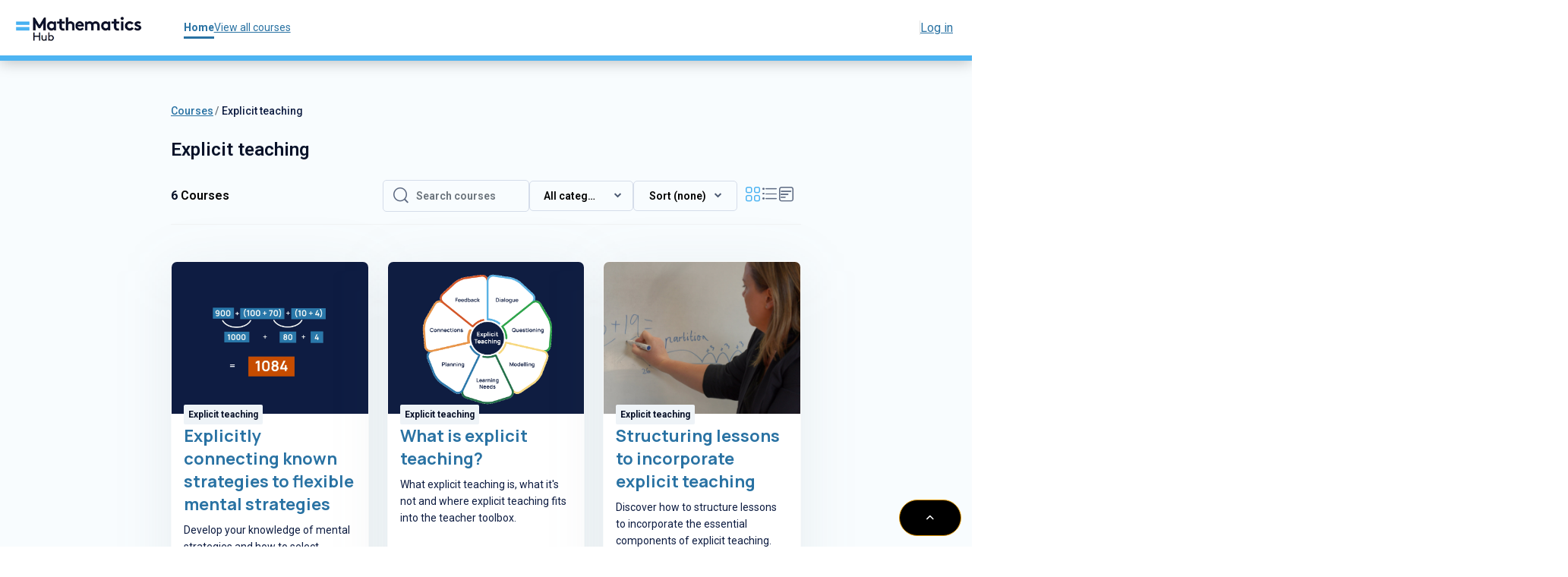

--- FILE ---
content_type: text/html; charset=utf-8
request_url: https://learn.mathematicshub.edu.au/course/
body_size: 11955
content:
<!DOCTYPE html>

<html  dir="ltr" lang="en" xml:lang="en">
<head>
    <title>Explicit Teaching in Maths: Course categories</title>
    <link rel="shortcut icon" href="//learn.mathematicshub.edu.au/pluginfile.php/1/theme_remui/faviconurl/1768428936/favicon-16x16.png" />
    <link href='https://fonts.googleapis.com/css?family=Roboto:300,400,500,600,700,300italic' rel='stylesheet' type='text/css'><!-- Global site tag (gtag.js) - Google Analytics --><script async src='https://www.googletagmanager.com/gtag/js?id=G-KMWL6JQVDZ'></script>
            <script>
              window.dataLayer = window.dataLayer || [];
              function gtag(){dataLayer.push(arguments);}
              gtag('js', new Date());

              gtag('config', 'G-KMWL6JQVDZ');
            </script><!-- Google Analytics --><meta http-equiv="Content-Type" content="text/html; charset=utf-8" />
<meta name="keywords" content="moodle, Explicit Teaching in Maths: Course categories" />
<link rel="stylesheet" type="text/css" href="https://learn.mathematicshub.edu.au/theme/yui_combo.php?rollup/3.17.2/yui-moodlesimple-min.css" /><script id="firstthemesheet" type="text/css">/** Required in order to fix style inclusion problems in IE with YUI **/</script><link rel="stylesheet" type="text/css" href="https://learn.mathematicshub.edu.au/theme/styles.php/remui/1768428936_1/all" />
<script>
//<![CDATA[
var M = {}; M.yui = {};
M.pageloadstarttime = new Date();
M.cfg = {"wwwroot":"https:\/\/learn.mathematicshub.edu.au","homeurl":{},"sesskey":"4xVjPKLC7L","sessiontimeout":"3600","sessiontimeoutwarning":"3000","themerev":"1768428936","slasharguments":1,"theme":"remui","iconsystemmodule":"core\/icon_system_fontawesome","jsrev":"1730329584","admin":"admin","svgicons":true,"usertimezone":"Australia\/Melbourne","courseId":1,"courseContextId":2,"contextid":67,"contextInstanceId":2,"langrev":1730329585,"templaterev":"1730329584"};var yui1ConfigFn = function(me) {if(/-skin|reset|fonts|grids|base/.test(me.name)){me.type='css';me.path=me.path.replace(/\.js/,'.css');me.path=me.path.replace(/\/yui2-skin/,'/assets/skins/sam/yui2-skin')}};
var yui2ConfigFn = function(me) {var parts=me.name.replace(/^moodle-/,'').split('-'),component=parts.shift(),module=parts[0],min='-min';if(/-(skin|core)$/.test(me.name)){parts.pop();me.type='css';min=''}
if(module){var filename=parts.join('-');me.path=component+'/'+module+'/'+filename+min+'.'+me.type}else{me.path=component+'/'+component+'.'+me.type}};
YUI_config = {"debug":false,"base":"https:\/\/learn.mathematicshub.edu.au\/lib\/yuilib\/3.17.2\/","comboBase":"https:\/\/learn.mathematicshub.edu.au\/theme\/yui_combo.php?","combine":true,"filter":null,"insertBefore":"firstthemesheet","groups":{"yui2":{"base":"https:\/\/learn.mathematicshub.edu.au\/lib\/yuilib\/2in3\/2.9.0\/build\/","comboBase":"https:\/\/learn.mathematicshub.edu.au\/theme\/yui_combo.php?","combine":true,"ext":false,"root":"2in3\/2.9.0\/build\/","patterns":{"yui2-":{"group":"yui2","configFn":yui1ConfigFn}}},"moodle":{"name":"moodle","base":"https:\/\/learn.mathematicshub.edu.au\/theme\/yui_combo.php?m\/1730329584\/","combine":true,"comboBase":"https:\/\/learn.mathematicshub.edu.au\/theme\/yui_combo.php?","ext":false,"root":"m\/1730329584\/","patterns":{"moodle-":{"group":"moodle","configFn":yui2ConfigFn}},"filter":null,"modules":{"moodle-core-notification":{"requires":["moodle-core-notification-dialogue","moodle-core-notification-alert","moodle-core-notification-confirm","moodle-core-notification-exception","moodle-core-notification-ajaxexception"]},"moodle-core-notification-dialogue":{"requires":["base","node","panel","escape","event-key","dd-plugin","moodle-core-widget-focusafterclose","moodle-core-lockscroll"]},"moodle-core-notification-alert":{"requires":["moodle-core-notification-dialogue"]},"moodle-core-notification-confirm":{"requires":["moodle-core-notification-dialogue"]},"moodle-core-notification-exception":{"requires":["moodle-core-notification-dialogue"]},"moodle-core-notification-ajaxexception":{"requires":["moodle-core-notification-dialogue"]},"moodle-core-lockscroll":{"requires":["plugin","base-build"]},"moodle-core-event":{"requires":["event-custom"]},"moodle-core-chooserdialogue":{"requires":["base","panel","moodle-core-notification"]},"moodle-core-blocks":{"requires":["base","node","io","dom","dd","dd-scroll","moodle-core-dragdrop","moodle-core-notification"]},"moodle-core-maintenancemodetimer":{"requires":["base","node"]},"moodle-core-tooltip":{"requires":["base","node","io-base","moodle-core-notification-dialogue","json-parse","widget-position","widget-position-align","event-outside","cache-base"]},"moodle-core-popuphelp":{"requires":["moodle-core-tooltip"]},"moodle-core-actionmenu":{"requires":["base","event","node-event-simulate"]},"moodle-core-languninstallconfirm":{"requires":["base","node","moodle-core-notification-confirm","moodle-core-notification-alert"]},"moodle-core-formchangechecker":{"requires":["base","event-focus","moodle-core-event"]},"moodle-core-handlebars":{"condition":{"trigger":"handlebars","when":"after"}},"moodle-core-dragdrop":{"requires":["base","node","io","dom","dd","event-key","event-focus","moodle-core-notification"]},"moodle-core_availability-form":{"requires":["base","node","event","event-delegate","panel","moodle-core-notification-dialogue","json"]},"moodle-backup-backupselectall":{"requires":["node","event","node-event-simulate","anim"]},"moodle-backup-confirmcancel":{"requires":["node","node-event-simulate","moodle-core-notification-confirm"]},"moodle-course-util":{"requires":["node"],"use":["moodle-course-util-base"],"submodules":{"moodle-course-util-base":{},"moodle-course-util-section":{"requires":["node","moodle-course-util-base"]},"moodle-course-util-cm":{"requires":["node","moodle-course-util-base"]}}},"moodle-course-categoryexpander":{"requires":["node","event-key"]},"moodle-course-management":{"requires":["base","node","io-base","moodle-core-notification-exception","json-parse","dd-constrain","dd-proxy","dd-drop","dd-delegate","node-event-delegate"]},"moodle-course-dragdrop":{"requires":["base","node","io","dom","dd","dd-scroll","moodle-core-dragdrop","moodle-core-notification","moodle-course-coursebase","moodle-course-util"]},"moodle-form-shortforms":{"requires":["node","base","selector-css3","moodle-core-event"]},"moodle-form-passwordunmask":{"requires":[]},"moodle-form-dateselector":{"requires":["base","node","overlay","calendar"]},"moodle-question-preview":{"requires":["base","dom","event-delegate","event-key","core_question_engine"]},"moodle-question-chooser":{"requires":["moodle-core-chooserdialogue"]},"moodle-question-searchform":{"requires":["base","node"]},"moodle-availability_completion-form":{"requires":["base","node","event","moodle-core_availability-form"]},"moodle-availability_coursecompleted-form":{"requires":["base","node","event","moodle-core_availability-form"]},"moodle-availability_date-form":{"requires":["base","node","event","io","moodle-core_availability-form"]},"moodle-availability_grade-form":{"requires":["base","node","event","moodle-core_availability-form"]},"moodle-availability_group-form":{"requires":["base","node","event","moodle-core_availability-form"]},"moodle-availability_grouping-form":{"requires":["base","node","event","moodle-core_availability-form"]},"moodle-availability_profile-form":{"requires":["base","node","event","moodle-core_availability-form"]},"moodle-mod_assign-history":{"requires":["node","transition"]},"moodle-mod_customcert-rearrange":{"requires":["dd-delegate","dd-drag"]},"moodle-mod_quiz-toolboxes":{"requires":["base","node","event","event-key","io","moodle-mod_quiz-quizbase","moodle-mod_quiz-util-slot","moodle-core-notification-ajaxexception"]},"moodle-mod_quiz-quizbase":{"requires":["base","node"]},"moodle-mod_quiz-autosave":{"requires":["base","node","event","event-valuechange","node-event-delegate","io-form"]},"moodle-mod_quiz-util":{"requires":["node","moodle-core-actionmenu"],"use":["moodle-mod_quiz-util-base"],"submodules":{"moodle-mod_quiz-util-base":{},"moodle-mod_quiz-util-slot":{"requires":["node","moodle-mod_quiz-util-base"]},"moodle-mod_quiz-util-page":{"requires":["node","moodle-mod_quiz-util-base"]}}},"moodle-mod_quiz-modform":{"requires":["base","node","event"]},"moodle-mod_quiz-questionchooser":{"requires":["moodle-core-chooserdialogue","moodle-mod_quiz-util","querystring-parse"]},"moodle-mod_quiz-dragdrop":{"requires":["base","node","io","dom","dd","dd-scroll","moodle-core-dragdrop","moodle-core-notification","moodle-mod_quiz-quizbase","moodle-mod_quiz-util-base","moodle-mod_quiz-util-page","moodle-mod_quiz-util-slot","moodle-course-util"]},"moodle-message_airnotifier-toolboxes":{"requires":["base","node","io"]},"moodle-filter_glossary-autolinker":{"requires":["base","node","io-base","json-parse","event-delegate","overlay","moodle-core-event","moodle-core-notification-alert","moodle-core-notification-exception","moodle-core-notification-ajaxexception"]},"moodle-filter_mathjaxloader-loader":{"requires":["moodle-core-event"]},"moodle-editor_atto-editor":{"requires":["node","transition","io","overlay","escape","event","event-simulate","event-custom","node-event-html5","node-event-simulate","yui-throttle","moodle-core-notification-dialogue","moodle-core-notification-confirm","moodle-editor_atto-rangy","handlebars","timers","querystring-stringify"]},"moodle-editor_atto-plugin":{"requires":["node","base","escape","event","event-outside","handlebars","event-custom","timers","moodle-editor_atto-menu"]},"moodle-editor_atto-menu":{"requires":["moodle-core-notification-dialogue","node","event","event-custom"]},"moodle-editor_atto-rangy":{"requires":[]},"moodle-report_eventlist-eventfilter":{"requires":["base","event","node","node-event-delegate","datatable","autocomplete","autocomplete-filters"]},"moodle-report_loglive-fetchlogs":{"requires":["base","event","node","io","node-event-delegate"]},"moodle-gradereport_history-userselector":{"requires":["escape","event-delegate","event-key","handlebars","io-base","json-parse","moodle-core-notification-dialogue"]},"moodle-qbank_editquestion-chooser":{"requires":["moodle-core-chooserdialogue"]},"moodle-tool_capability-search":{"requires":["base","node"]},"moodle-tool_lp-dragdrop-reorder":{"requires":["moodle-core-dragdrop"]},"moodle-tool_monitor-dropdown":{"requires":["base","event","node"]},"moodle-assignfeedback_editpdf-editor":{"requires":["base","event","node","io","graphics","json","event-move","event-resize","transition","querystring-stringify-simple","moodle-core-notification-dialog","moodle-core-notification-alert","moodle-core-notification-warning","moodle-core-notification-exception","moodle-core-notification-ajaxexception"]},"moodle-atto_accessibilitychecker-button":{"requires":["color-base","moodle-editor_atto-plugin"]},"moodle-atto_accessibilityhelper-button":{"requires":["moodle-editor_atto-plugin"]},"moodle-atto_align-button":{"requires":["moodle-editor_atto-plugin"]},"moodle-atto_bold-button":{"requires":["moodle-editor_atto-plugin"]},"moodle-atto_charmap-button":{"requires":["moodle-editor_atto-plugin"]},"moodle-atto_clear-button":{"requires":["moodle-editor_atto-plugin"]},"moodle-atto_collapse-button":{"requires":["moodle-editor_atto-plugin"]},"moodle-atto_emojipicker-button":{"requires":["moodle-editor_atto-plugin"]},"moodle-atto_emoticon-button":{"requires":["moodle-editor_atto-plugin"]},"moodle-atto_equation-button":{"requires":["moodle-editor_atto-plugin","moodle-core-event","io","event-valuechange","tabview","array-extras"]},"moodle-atto_h5p-button":{"requires":["moodle-editor_atto-plugin"]},"moodle-atto_html-codemirror":{"requires":["moodle-atto_html-codemirror-skin"]},"moodle-atto_html-button":{"requires":["promise","moodle-editor_atto-plugin","moodle-atto_html-beautify","moodle-atto_html-codemirror","event-valuechange"]},"moodle-atto_html-beautify":{},"moodle-atto_image-button":{"requires":["moodle-editor_atto-plugin"]},"moodle-atto_indent-button":{"requires":["moodle-editor_atto-plugin"]},"moodle-atto_italic-button":{"requires":["moodle-editor_atto-plugin"]},"moodle-atto_link-button":{"requires":["moodle-editor_atto-plugin"]},"moodle-atto_managefiles-button":{"requires":["moodle-editor_atto-plugin"]},"moodle-atto_managefiles-usedfiles":{"requires":["node","escape"]},"moodle-atto_media-button":{"requires":["moodle-editor_atto-plugin","moodle-form-shortforms"]},"moodle-atto_noautolink-button":{"requires":["moodle-editor_atto-plugin"]},"moodle-atto_orderedlist-button":{"requires":["moodle-editor_atto-plugin"]},"moodle-atto_recordrtc-recording":{"requires":["moodle-atto_recordrtc-button"]},"moodle-atto_recordrtc-button":{"requires":["moodle-editor_atto-plugin","moodle-atto_recordrtc-recording"]},"moodle-atto_rtl-button":{"requires":["moodle-editor_atto-plugin"]},"moodle-atto_strike-button":{"requires":["moodle-editor_atto-plugin"]},"moodle-atto_subscript-button":{"requires":["moodle-editor_atto-plugin"]},"moodle-atto_superscript-button":{"requires":["moodle-editor_atto-plugin"]},"moodle-atto_table-button":{"requires":["moodle-editor_atto-plugin","moodle-editor_atto-menu","event","event-valuechange"]},"moodle-atto_title-button":{"requires":["moodle-editor_atto-plugin"]},"moodle-atto_underline-button":{"requires":["moodle-editor_atto-plugin"]},"moodle-atto_undo-button":{"requires":["moodle-editor_atto-plugin"]},"moodle-atto_unorderedlist-button":{"requires":["moodle-editor_atto-plugin"]}}},"gallery":{"name":"gallery","base":"https:\/\/learn.mathematicshub.edu.au\/lib\/yuilib\/gallery\/","combine":true,"comboBase":"https:\/\/learn.mathematicshub.edu.au\/theme\/yui_combo.php?","ext":false,"root":"gallery\/1730329584\/","patterns":{"gallery-":{"group":"gallery"}}}},"modules":{"core_filepicker":{"name":"core_filepicker","fullpath":"https:\/\/learn.mathematicshub.edu.au\/lib\/javascript.php\/1730329584\/repository\/filepicker.js","requires":["base","node","node-event-simulate","json","async-queue","io-base","io-upload-iframe","io-form","yui2-treeview","panel","cookie","datatable","datatable-sort","resize-plugin","dd-plugin","escape","moodle-core_filepicker","moodle-core-notification-dialogue"]},"core_comment":{"name":"core_comment","fullpath":"https:\/\/learn.mathematicshub.edu.au\/lib\/javascript.php\/1730329584\/comment\/comment.js","requires":["base","io-base","node","json","yui2-animation","overlay","escape"]},"mathjax":{"name":"mathjax","fullpath":"https:\/\/cdn.jsdelivr.net\/npm\/mathjax@2.7.9\/MathJax.js?delayStartupUntil=configured"}}};
M.yui.loader = {modules: {}};

//]]>
</script>

<link href="/theme/remui/custom/custom.css" rel="stylesheet">
<script src="/theme/remui/custom/jquery-3.5.1.min.js"></script>
<script src="/theme/remui/custom/custom.js"></script>
    <meta name="viewport" content="width=device-width, initial-scale=1.0">
    <style>
            @import "https://fonts.googleapis.com/css?family=Roboto:100,200,300,400,500,600,700,800,900";
    </style>
</head>

<body  id="page-course-index-category" class="format-site limitedwidth  path-course path-course-index chrome dir-ltr lang-en yui-skin-sam yui3-skin-sam learn-mathematicshub-edu-au pagelayout-coursecategory course-1 context-67 category-2 notloggedin uses-drawers main-area-bg">

<div id='page-loader-wrapper' style='background:#ffffff;position: fixed;top: 0;left: 0;width: 100%;height: 100%;display: flex;justify-content: center;align-items: center;z-index: 9999;overflow:hidden;'>
    <img src='//learn.mathematicshub.edu.au/pluginfile.php/1/theme_remui/loaderimage/1768428936/loading.gif' alt='loader image' style='width: 100px;height: 100px;'>
</div>
<script>
    window.addEventListener('load', function (){document.querySelector('#page-loader-wrapper').style.display = 'none';}, false);
    if (localStorage.getItem("nighteyewState") == "1") {
        document.querySelector("#page-loader-wrapper").style.background = "#090909";
    }
</script>

<div class="toast-wrapper mx-auto py-0 fixed-top" role="status" aria-live="polite"></div>
<div id="page-wrapper" class="d-print-block">

    <div>
    <a class="sr-only sr-only-focusable" href="#maincontent">Skip to main content</a>
</div><script src="https://learn.mathematicshub.edu.au/lib/javascript.php/1730329584/lib/polyfills/polyfill.js"></script>
<script src="https://learn.mathematicshub.edu.au/theme/yui_combo.php?rollup/3.17.2/yui-moodlesimple-min.js"></script><script src="https://learn.mathematicshub.edu.au/lib/javascript.php/1730329584/lib/javascript-static.js"></script>
<script>
//<![CDATA[
document.body.className += ' jsenabled';
//]]>
</script>



    

    <nav class="navbar fixed-top navbar-expand left  " aria-label="Site navigation">
    
        <a href="https://learn.mathematicshub.edu.au/" class="navbar-brand d-none d-md-flex align-items-center m-0 aabtn" aria-label="Explicit Teaching in Maths - Brand Name" title="Explicit Teaching in Maths">
                    <img src="//learn.mathematicshub.edu.au/pluginfile.php/1/theme_remui/logo/1768428936/logo.png" class="navbar-brand-logo logo">
    
    
    
        </a>
    
        <div class="sub-nav">
            <div class="navbar-toggler-wrapper">
                <button class="navbar-toggler aabtn d-block d-lg-none border-0 h-100 p-0" data-toggler="drawers" data-action="toggle" data-target="theme_remui-drawers-primary">
                    <span class="edw-icon edw-icon-Mobile-menu"></span>
                    <span class="sr-only">Side panel</span>
                </button>
            </div>
    
                <div class="primary-navigation">
                    <nav class="moremenu navigation">
                        <ul id="moremenu-696b863db5a6b-navbar-nav" role="menubar" class="nav more-nav navbar-nav">
                                    <li  data-key="coursecat" class="dropdown nav-item" role="none" data-forceintomoremenu="false" >
                                        <a class="dropdown-toggle nav-link  catselector-menu " id="drop-down-696b863db5a6b" role="menuitem" data-toggle="dropdown"
                                            aria-haspopup="true" aria-expanded="false" href="#" aria-controls="drop-down-menu-696b863db5a6b"
                                            
                                            tabindex="-1"
                                             title="Categories"
                                        >
                                            Categories
                                        </a>
                                        <div class="dropdown-menu" role="menu" id="drop-down-menu-696b863db5a6b" aria-labelledby="drop-down-696b863db5a6b">
                                                <div class="category-wrapper container d-flex flex-column"><div class="menu-wrapper">
                        <ul class="m-0 p-pl-5">
                            <li><a href="https://learn.mathematicshub.edu.au/course/index.php?categoryid=all" data-cat-id="0" class="category-link ellipsis">All categories</a></li>
                        </ul>
                  </div><div class="menu-wrapper"><ul class="m-0 p-pl-5">
                                <li><div class="d-flex flex-gap-2 w-100">
                                <a href="https://learn.mathematicshub.edu.au/course/index.php?categoryid=2" data-cat-id="2" class="category-link ellipsis catvisibility-1 ">Explicit teaching</a>
                                <i class="hidden-label edw-icon edw-icon-Hide p-mt-0d5 catvisibility-1" aria-hidden="true"></i>
                                </div></li>
                            </ul></div></div>
                                        </div>
                                    </li>
                                    <li data-key="home" class="nav-item" role="none" data-forceintomoremenu="false" title="Home">
                                                <a role="menuitem" class="nav-link active "
                                                    href="https://learn.mathematicshub.edu.au/"
                                                    aria-current="true"
                                                    
                                                >
                                                    Home
                                                </a>
                                    </li>
                                    <li data-key="" class="nav-item" role="none" data-forceintomoremenu="false" title="View all courses">
                                                <a role="menuitem" class="nav-link  "
                                                    href="https://learn.mathematicshub.edu.au/course/index.php"
                                                    
                                                    tabindex="-1"
                                                >
                                                    View all courses
                                                </a>
                                    </li>
                            <li role="none" class="nav-item dropdown dropdownmoremenu d-none" data-region="morebutton">
                                <a class="dropdown-toggle nav-link " href="#" id="moremenu-dropdown-696b863db5a6b" role="menuitem" data-toggle="dropdown" aria-haspopup="true" aria-expanded="false" tabindex="-1">
                                    <span class="edw edw-icon-more"></span>
                                </a>
                                <ul class="dropdown-menu dropdown-menu-left" data-region="moredropdown" aria-labelledby="moremenu-dropdown-696b863db5a6b" role="menu">
                                </ul>
                            </li>
                        </ul>
                    </nav>
                </div>
    
            <!-- <ul class="navbar-nav d-none d-md-flex my-1 px-1">-->
            <!-- page_heading_menu -->
            <!-- -->
            <!-- </ul> -->
    
            <div id="usernavigation" class="navbar-nav ml-auto">
                
    
                <div class="d-flex usermenu-wrapper">
                    <div class="divider  h-75 align-self-center"></div>
                    <div class="d-flex align-items-stretch usermenu-container" data-region="usermenu">
                        <div class="usermenu">
                                <span class="login">
                                        <a href="https://learn.mathematicshub.edu.au/login/index.php">Log in</a>
                        
                                </span>
                        </div>
                    </div>
                </div>
    
                
            </div>
        </div>
    
    </nav>
    

<div  class="drawer drawer-left drawer-primary d-print-none not-initialized" data-region="fixed-drawer" id="theme_remui-drawers-primary" data-preference="" data-state="show-drawer-primary" data-forceopen="0" data-close-on-resize="1">
    <div class="drawerheader">
        <a href="https://learn.mathematicshub.edu.au/" class="navbar-brand align-items-center m-0 aabtn" aria-label="Explicit Teaching in Maths - Brand Name" title="Explicit Teaching in Maths">
                    <img src="//learn.mathematicshub.edu.au/pluginfile.php/1/theme_remui/logo/1768428936/logo.png" class="navbar-brand-logo logo">



        </a>
        <button
            class="btn drawertoggle icon-no-margin hidden d-flex"
            data-toggler="drawers"
            data-action="closedrawer"
            data-target="theme_remui-drawers-primary"
            data-toggle="tooltip"
            data-placement="right"
            title="Close drawer"
        >
            <span class="edw-icon edw-icon-Cancel"></span>
        </button>
    </div>
    <div class="drawercontent drag-container" data-usertour="scroller">
                <div class="list-group">
                <a id="drop-down-catselector-menu" href="#" class="list-group-item list-group-item-action icons-collapse-expand collapsed d-flex justify-content-between coursecat" data-toggle="collapse" data-target="#drop-down-menu-catselector-menu" aria-expanded="false" aria-controls="drop-down-menu-catselector-menu">
                    Categories
                    <span class=" expanded-icon icon-no-margin ">
                       <span class="edw-icon edw-icon-UpArrow"></span>
                        <span class="sr-only">
                            Collapse
                        </span>
                    </span>
                    <span class="collapsed-icon icon-no-margin ">
                        <span class="edw-icon edw-icon-Down-Arrow"></span>
                        <span class="sr-only">
                            Expand
                        </span>
                    </span>
                </a>
                <div class="collapse list-group-item p-0 border-0" role="menu" id="drop-down-menu-catselector-menu" aria-labelledby="drop-down-catselector-menu">
                        <div class="category-wrapper container d-flex flex-column"><div class="menu-wrapper">
                        <ul class="m-0 p-pl-5">
                            <li><a href="https://learn.mathematicshub.edu.au/course/index.php?categoryid=all" data-cat-id="0" class="category-link ellipsis">All categories</a></li>
                        </ul>
                  </div><div class="menu-wrapper"><ul class="m-0 p-pl-5">
                                <li><div class="d-flex flex-gap-2 w-100">
                                <a href="https://learn.mathematicshub.edu.au/course/index.php?categoryid=2" data-cat-id="2" class="category-link ellipsis catvisibility-1 ">Explicit teaching</a>
                                <i class="hidden-label edw-icon edw-icon-Hide p-mt-0d5 catvisibility-1" aria-hidden="true"></i>
                                </div></li>
                            </ul></div></div>
                </div>
                <a href="https://learn.mathematicshub.edu.au/" class="list-group-item list-group-item-action active  home" aria-current="true">
                    Home
                </a>
                <a href="https://learn.mathematicshub.edu.au/course/index.php" class="list-group-item list-group-item-action   " >
                    View all courses
                </a>
        </div>

    </div>
</div>

    <div id="page" data-region="mainpage" data-usertour="scroller" class="drawers   drag-container">
        
        <section id="region-fullwidthtop-blocks" class="has-blocks" aria-label="region top blocks">
            <div role="main">
                
                <aside id="block-region-full-width-top" class="block-region" data-blockregion="full-width-top" data-droptarget="1"></aside>
            </div>
        </section>
        <div id="topofscroll" class="main-inner">
            

                

            <div class="container">
            <div class="drawer-toggles d-flex">
            </div>
            <header id="page-header" class="header-maxwidth d-print-none">
    <div class="w-100 header-wrapper">
        <div class="d-flex flex-wrap">
            <div id="page-navbar" >
                <nav aria-label="Navigation bar">
    <ol class="breadcrumb m-0">
                <li class="breadcrumb-item">
                    <a href="https://learn.mathematicshub.edu.au/course/index.php"  >Courses</a>
                </li>
        
                <li class="breadcrumb-item"><span>Explicit teaching</span></li>
        </ol>
</nav>
            </div>
        </div>
        <div class="d-flex align-items-center">
            <div class="dashboard-bar-wrapper">
                        <div class="page-context-header"><div class="page-header-headings"><h1 class="h2 header-heading">Explicit teaching</h1></div></div>
            </div>
            <div class="header-actions-container " data-region="header-actions-container">
            </div>
        </div>
    </div>
</header>





<section id="region-main" aria-label="Content">
    <span class="notifications" id="user-notifications"></span>
    <div class="hidden">
        <div role="main"><span id="maincontent"></span><span></span><div class="course_category_tree clearfix "><div class="content"><div class="courses category-browse category-browse-2"><div class="coursebox clearfix odd first" data-courseid="8" data-type="1"><div class="info"><h3 class="coursename"><a class="aalink" href="https://learn.mathematicshub.edu.au/course/view.php?id=8">Explicitly connecting known strategies to flexible mental strategies</a></h3><div class="moreinfo"></div></div><div class="content"><div class="d-flex"><div class="courseimage"><img src="https://learn.mathematicshub.edu.au/pluginfile.php/3817/course/overviewfiles/Explicitly%20connecting%20known%20strategies%20to%20flexible%20mental%20strategies%20v5.png" alt="" /></div><div class="flex-grow-1"><div class="summary"><div class="no-overflow"><p dir="ltr" style="text-align: left;"></p><p dir="ltr"><span data-teams="true">Develop your knowledge of mental strategies and how to select strategies that are efficient and appropriate.</span><br></p><br><p></p></div></div><div class="customfields-container"><div class="customfield customfield_select customfield_edwskilllevel">
        <span class="customfieldname">Skill Level</span><span class="customfieldseparator">: </span><span class="customfieldvalue">Beginner</span>
    </div></div></div></div></div></div><div class="coursebox clearfix even" data-courseid="2" data-type="1"><div class="info"><h3 class="coursename"><a class="aalink" href="https://learn.mathematicshub.edu.au/course/view.php?id=2">What is explicit teaching?</a></h3><div class="moreinfo"></div></div><div class="content"><div class="d-flex"><div class="courseimage"><img src="https://learn.mathematicshub.edu.au/pluginfile.php/68/course/overviewfiles/Snag_ee104b4.png" alt="" /></div><div class="flex-grow-1"><div class="summary"><div class="no-overflow"><p dir="ltr" style="text-align: left;">What explicit teaching is, what it's not and where explicit teaching fits into the teacher toolbox.<br></p></div></div><div class="customfields-container"><div class="customfield customfield_text customfield_edwcourseduration">
        <span class="customfieldname">Course Duration</span><span class="customfieldseparator">: </span><span class="customfieldvalue">1</span>
    </div></div></div></div></div></div><div class="coursebox clearfix odd" data-courseid="3" data-type="1"><div class="info"><h3 class="coursename"><a class="aalink" href="https://learn.mathematicshub.edu.au/course/view.php?id=3">Structuring lessons to incorporate explicit teaching</a></h3><div class="moreinfo"></div></div><div class="content"><div class="d-flex"><div class="courseimage"><img src="https://learn.mathematicshub.edu.au/pluginfile.php/71/course/overviewfiles/m2%20course%20page.jpg" alt="" /></div><div class="flex-grow-1"><div class="summary"><div class="no-overflow"><p dir="ltr" style="text-align: left;">Discover how to structure lessons to incorporate the essential components of explicit teaching.<br></p></div></div><div class="customfields-container"><div class="customfield customfield_text customfield_edwcourseduration">
        <span class="customfieldname">Course Duration</span><span class="customfieldseparator">: </span><span class="customfieldvalue">1</span>
    </div></div></div></div></div></div><div class="coursebox clearfix even" data-courseid="4" data-type="1"><div class="info"><h3 class="coursename"><a class="aalink" href="https://learn.mathematicshub.edu.au/course/view.php?id=4">Teaching equivalent fractions using explicit teaching </a></h3><div class="moreinfo"></div></div><div class="content"><div class="d-flex"><div class="courseimage"><img src="https://learn.mathematicshub.edu.au/pluginfile.php/118/course/overviewfiles/Snag_af57265.png" alt="" /></div><div class="flex-grow-1"><div class="summary"><div class="no-overflow"><p dir="ltr" style="text-align: left;">Explore a lesson on equivalent fractions demonstrating how language can help students understand concepts.<br></p></div></div><div class="customfields-container"><div class="customfield customfield_text customfield_edwcourseduration">
        <span class="customfieldname">Course Duration</span><span class="customfieldseparator">: </span><span class="customfieldvalue">1</span>
    </div></div></div></div></div></div><div class="coursebox clearfix odd" data-courseid="5" data-type="1"><div class="info"><h3 class="coursename"><a class="aalink" href="https://learn.mathematicshub.edu.au/course/view.php?id=5">Modelling explicit teaching focusing on intuitive strategies</a></h3><div class="moreinfo"></div></div><div class="content"><div class="d-flex"><div class="courseimage"><img src="https://learn.mathematicshub.edu.au/pluginfile.php/119/course/overviewfiles/moodle.jpg" alt="" /></div><div class="flex-grow-1"><div class="summary"><div class="no-overflow"><p dir="ltr" style="text-align: left;">Investigate using intuitive strategies and facilitating discourse to
make mathematical ideas explicit.<br></p></div></div><div class="customfields-container"><div class="customfield customfield_text customfield_edwcourseduration">
        <span class="customfieldname">Course Duration</span><span class="customfieldseparator">: </span><span class="customfieldvalue">1</span>
    </div></div></div></div></div></div><div class="coursebox clearfix even last" data-courseid="6" data-type="1"><div class="info"><h3 class="coursename"><a class="aalink" href="https://learn.mathematicshub.edu.au/course/view.php?id=6">Assessment strategies that promote explicit learning </a></h3><div class="moreinfo"></div></div><div class="content"><div class="d-flex"><div class="courseimage"><img src="https://learn.mathematicshub.edu.au/pluginfile.php/120/course/overviewfiles/course%20tile.jpg" alt="" /></div><div class="flex-grow-1"><div class="summary"><div class="no-overflow"><p dir="ltr" style="text-align: left;">Explore how to make inferences from student assessment tasks when
making explicit teaching decisions.<br></p></div></div><div class="customfields-container"><div class="customfield customfield_text customfield_edwcourseduration">
        <span class="customfieldname">Course Duration</span><span class="customfieldseparator">: </span><span class="customfieldvalue">1</span>
    </div></div></div></div></div></div></div></div></div></div>
    </div>
    

    <div class="layout-1 container-fluid p-0 ">
        <div id="course-archive-main-container"  class="container">
            
            <div class="filters-wrapper d-flex" aria-label="Course Archive Page Filters">
                <div class="course-counter h-semibold-5 m-0">
                    <span class="course-number h-bold-5 m-0">0</span>&nbsp;<span>Courses</span>
                </div>
                <div class="d-flex  all-filters-wrapper">
                    <div class="w-100" title="Search">
                        <div class="simplesearchform ">
    <form autocomplete="off" action="https://learn.mathematicshub.edu.au/course/search.php" method="get" accept-charset="utf-8" class="mform form-inline simplesearchform m-0">
        <input type="hidden" name="areaids" value="core_course-course">
    <div class="input-group">
        <div class="input-group-append">
            <button type="submit" class="btn   search-icon p-0 m-0 border-0">
                <span class="edw-icon edw-icon-Search"></span>
                <span class="sr-only">Search courses</span>
            </button>
        </div>
        <label for="searchinput-696b863db8f66696b863db8f681">
            <span class="sr-only">Search courses</span>
        </label>
        <input type="text"
           id="searchinput-696b863db8f66696b863db8f681"
           class="form-control"
           placeholder="Search courses"
           aria-label="Search courses"
           name="q"
           data-region="input"
           autocomplete="off"
           value=""
        >
    </div>
    </form>
</div>
                    </div>
                    <div class="dropdown categoryfiltermenu">
                        <button class="btn dropdown-toggle categoryfilter form-control bg-transparent" type="button" id="dropdownMenuButton" data-toggle="dropdown" aria-haspopup="true" aria-expanded="false">
                           <span class="filter-option pull-left">All categories</span>
                        </button>
                        <div class="dropdown-menu" aria-labelledby="dropdownMenuButton">
                            <div class="category-wrapper container d-flex flex-column"><div class="menu-wrapper">
                        <ul class="m-0 p-pl-5">
                            <li><a href="https://learn.mathematicshub.edu.au/course/index.php?categoryid=all" data-cat-id="0" class="category-link ellipsis">All categories</a></li>
                        </ul>
                  </div><div class="menu-wrapper"><ul class="m-0 p-pl-5">
                                <li><div class="d-flex flex-gap-2 w-100">
                                <a href="https://learn.mathematicshub.edu.au/course/index.php?categoryid=2" data-cat-id="2" class="category-link ellipsis catvisibility-1 ">Explicit teaching</a>
                                <i class="hidden-label edw-icon edw-icon-Hide p-mt-0d5 catvisibility-1" aria-hidden="true"></i>
                                </div></li>
                            </ul></div></div>
                        </div>
                    </div>
                    <select id="categoryfilter" class="selectpicker categoryfiltermenu d-none" aria-haspopup="true" aria-expanded="false"
                        data-live-search="true" data-style="categoryfilter form-control bg-transparent">
                        <option value='all'>All categories</option>
                        <option value='2' class="selectoptions">Explicit teaching</option>
                    </select>
            
                    <select id="sortfilter" class="selectpicker" data-style="sortfilter form-control bg-transparent">
                        <option value='default'>Sort (none)</option>
                        <option value='ASC'>Sort A to Z</option>
                        <option value='DESC'>Sort Z to A</option>
                    </select>
                    
                    <div class=" btn-group view-buttons" data-toggle="buttons">
                        <a class="grid_btn btn togglebtn  active btn-primary  " title="Grid View"
                            data-view="grid" tabindex="0" role="button">
                            <span class="edw-icon edw-icon-Card-View" aria-hidden="true"></span>
                        </a>
                        <a class="list_btn btn togglebtn " title="List View" data-view="list" tabindex="0"
                            role="button">
                            <span class="edw-icon edw-icon-List-View-08" aria-hidden="true"></span>
                        </a>
                        <a class="summary_btn btn togglebtn " title="Summary View" data-view="summary"
                            tabindex="0" role="button">
                            <span class="edw-icon edw-icon-Topic-View" aria-hidden="true"></span>
                        </a>
                    </div>
                </div>
                <div class="category-description-container d-none p-mt-2">
                    <div class="category-description-wrapper p-mb-5">
                        
                    </div>
                    <a id="readmorebtn" class="d-none  readbtn text-link-semibold">Show More</a>
                    <a id="readlessbtn" class="d-none  readbtn text-link-semibold">Show Less</a>
                </div>
            </div>
            <div class="loader-overlay d-flex justify-content-center align-items-center" style="min-height:200px;">
                <div class="inner" style="/* width: 50px; *//* height: 50px; */">
                    <svg xmlns="http://www.w3.org/2000/svg" xmlns:xlink="http://www.w3.org/1999/xlink" style="/* margin: auto; *//* background: rgb(241, 242, 243); *//* display: block; */" width="50px" height="50px" viewBox="0 0 100 100" preserveAspectRatio="xMidYMid">
                        <circle cx="50" cy="50" fill="none" stroke="#9b9091" stroke-width="10" r="35" stroke-dasharray="164.93361431346415 56.97787143782138">
                        <animateTransform attributeName="transform" type="rotate" repeatCount="indefinite" dur="1s" values="0 50 50;360 50 50" keyTimes="0;1"></animateTransform>
                        </circle>
                    </svg>
                </div>
            </div>
            <div class="d-none tag-wrapper p-my-6" style="display: flex;align-items: center;">
                <!-- Here we will render the course tags from Javascript side. -->
            </div>

            <div class="d-none course-cards grid-view latest-cards edw-course-card-grid">
                <!-- Here we will render the cards from Javascript side. -->
            </div>

            <div class="d-none w-100 cards-pagination">
                <!-- Here we will render the pagination from Javascript side. -->
            </div>
        </div>
    </div>

    
</section>





</div>
    </div>
    </div>
    
    <footer id="page-footer" class="footer-popover ">
        <div class="footer-container container">
            <div class="floating-buttons-wrapper">
                <button id="gotop" class="btn btn-primary btn-floating d-none" aria-label="Go top" role="button" title="Go top">
                    <span class="edw-icon edw-icon-UpArrow"></span>
                    <span class="btn-floating-text">Go top</span>
                </button>
    
    
                <button class="btn btn-primary btn-floating d-none d-md-flex moodlehelpbtn" data-action="footer-popover" aria-label="Show footer" data-region="footer-container-popover" >
                    <span class="edw-icon edw-icon-Cancel"></span>
                    <span class="edw-icon edw-icon-Help"></span>
                    <span class="btn-floating-text">Moodle Help</span>
                </button>
    
            </div>
            <div class="footer-content-popover container" data-region="footer-content-popover">
                <div class="footer-section ">
                    <!--
                    -->
    
    
                        <div class="footer-popover-section-links"><div class="popover-icon-wrapper"><span><i class="icon fa edw-icon edw-icon-Email fa-fw " aria-hidden="true"  ></i></span></div><a href="https://learn.mathematicshub.edu.au/user/contactsitesupport.php">Contact site support</a></div>
                </div>
                <div class="footer-section">
                    <div class="logininfo">
                        <div class="logininfo">You are not logged in. (<a href="https://learn.mathematicshub.edu.au/login/index.php">Log in</a>)</div>
                    </div>
                    <div class="tool_usertours-resettourcontainer">
                    </div>
    
                    <div class="tool_dataprivacy"><a href="https://learn.mathematicshub.edu.au/admin/tool/dataprivacy/summary.php">Data retention summary</a></div><a class="mobilelink" href="https://download.moodle.org/mobile?version=2022112809&amp;lang=en&amp;iosappid=633359593&amp;androidappid=com.moodle.moodlemobile">Get the mobile app</a>
                    <script>
//<![CDATA[
var require = {
    baseUrl : 'https://learn.mathematicshub.edu.au/lib/requirejs.php/1730329584/',
    // We only support AMD modules with an explicit define() statement.
    enforceDefine: true,
    skipDataMain: true,
    waitSeconds : 0,

    paths: {
        jquery: 'https://learn.mathematicshub.edu.au/lib/javascript.php/1730329584/lib/jquery/jquery-3.6.1.min',
        jqueryui: 'https://learn.mathematicshub.edu.au/lib/javascript.php/1730329584/lib/jquery/ui-1.13.2/jquery-ui.min',
        jqueryprivate: 'https://learn.mathematicshub.edu.au/lib/javascript.php/1730329584/lib/requirejs/jquery-private'
    },

    // Custom jquery config map.
    map: {
      // '*' means all modules will get 'jqueryprivate'
      // for their 'jquery' dependency.
      '*': { jquery: 'jqueryprivate' },
      // Stub module for 'process'. This is a workaround for a bug in MathJax (see MDL-60458).
      '*': { process: 'core/first' },

      // 'jquery-private' wants the real jQuery module
      // though. If this line was not here, there would
      // be an unresolvable cyclic dependency.
      jqueryprivate: { jquery: 'jquery' }
    }
};

//]]>
</script>
<script src="https://learn.mathematicshub.edu.au/lib/javascript.php/1730329584/lib/requirejs/require.min.js"></script>
<script>
//<![CDATA[
M.util.js_pending("core/first");
require(['core/first'], function() {
require(['core/prefetch'])
;
require(["media_videojs/loader"], function(loader) {
    loader.setUp('en');
});;
M.util.js_pending('theme_remui/blockmovehandler'); require(['theme_remui/blockmovehandler'], function(amd) {amd.init(); M.util.js_complete('theme_remui/blockmovehandler');});;

    require(['core/moremenu'], function(moremenu) {
        moremenu(document.querySelector('#moremenu-696b863db5a6b-navbar-nav'));
    });
;

    require(['core/usermenu'], function(UserMenu) {
        UserMenu.init();
    });
;

require(['theme_remui/drawers']);
;

require(['theme_remui/footer-popover'], function(FooterPopover) {
    FooterPopover.init();
});



;

M.util.js_pending('theme_remui/loader');
require(['theme_remui/loader', 'theme_remui/drawer'], function(Loader, Drawer) {
    Drawer.init();
    M.util.js_complete('theme_remui/loader');
});
;

require(['theme_remui/dictionary'], function(dictionary) {
    dictionary.init();
});
;

    require(['theme_remui/coursecategory'], function(c){
        c.init('all');
    });
;
M.util.js_pending('core/notification'); require(['core/notification'], function(amd) {amd.init(67, []); M.util.js_complete('core/notification');});;
M.util.js_pending('core/log'); require(['core/log'], function(amd) {amd.setConfig({"level":"warn"}); M.util.js_complete('core/log');});;
M.util.js_pending('core/page_global'); require(['core/page_global'], function(amd) {amd.init(); M.util.js_complete('core/page_global');});;
M.util.js_pending('core/utility'); require(['core/utility'], function(amd) {M.util.js_complete('core/utility');});
    M.util.js_complete("core/first");
});
//]]>
</script>
<script>
//<![CDATA[
M.str = {"moodle":{"lastmodified":"Last modified","name":"Name","error":"Error","info":"Information","yes":"Yes","no":"No","cancel":"Cancel","confirm":"Confirm","areyousure":"Are you sure?","closebuttontitle":"Close","unknownerror":"Unknown error","file":"File","url":"URL","collapseall":"Collapse all","expandall":"Expand all"},"repository":{"type":"Type","size":"Size","invalidjson":"Invalid JSON string","nofilesattached":"No files attached","filepicker":"File picker","logout":"Logout","nofilesavailable":"No files available","norepositoriesavailable":"Sorry, none of your current repositories can return files in the required format.","fileexistsdialogheader":"File exists","fileexistsdialog_editor":"A file with that name has already been attached to the text you are editing.","fileexistsdialog_filemanager":"A file with that name has already been attached","renameto":"Rename to \"{$a}\"","referencesexist":"There are {$a} links to this file","select":"Select"},"admin":{"confirmdeletecomments":"You are about to delete comments, are you sure?","confirmation":"Confirmation"},"theme_remui":{"searchcatplaceholdertext":"Search categories","footersettings":"Footer","coursesettings":"Course Page","noresutssearchmsg":"<h4 class ='p-p-6 text-center m-0 '>Nothing to Display<\/h4>","searchtotalcount":"Showing {$a} results","searchresultdesctext":"Showing result for","floataddblockbtnregionselectionmsg":"New blocks will be added currently visible \"{$a}\" region"},"debug":{"debuginfo":"Debug info","line":"Line","stacktrace":"Stack trace"},"langconfig":{"labelsep":": "}};
//]]>
</script>
<script>
//<![CDATA[
var remuiFontSelect = "2";var remuiFontName = "Roboto";var blocksectiondata = [];var edwremuithemeinfo = "available";var currentpagesubtype = "";var availableblockregions = [];var regionsnamearray = {"side-pre":"Right Sidebar","full-width-top":"Full-width Top","full-bottom":"Full-width Bottom"};
//]]>
</script>
<script>
//<![CDATA[
(function() {Y.use("moodle-filter_mathjaxloader-loader",function() {M.filter_mathjaxloader.configure({"mathjaxconfig":"\nMathJax.Hub.Config({\n    config: [\"Accessible.js\", \"Safe.js\"],\n    errorSettings: { message: [\"!\"] },\n    skipStartupTypeset: true,\n    messageStyle: \"none\"\n});\n","lang":"en"});
});
M.util.help_popups.setup(Y);
 M.util.js_pending('random696b863db8f683'); Y.on('domready', function() { M.util.js_complete("init");  M.util.js_complete('random696b863db8f683'); });
})();
//]]>
</script>

    
                </div>
                <div class="footer-section ">
                    <div class="footer-poweredby">Powered by <a href="https://moodle.com">Moodle</a></div>
    
                </div>
            </div>
            <div class="footer-mainsection-wrapper">
                
                <div class="footerdata">
                    <div id="footer-column-1" class="footer-section-wrapper " style="">
                        <div class="footer-menu menu- d-none">
                            <h6 class="h-semibold-6 mb-0 ftr-column-title" ></h6>
                            <hr class="d-sm-block d-md-none my-0 ">
                            <div class="footer-menu-list">
                            </div>
                        </div>
                
                        <div class="custom-html ">
                            <div class="contenthtml">
                                <h6 class="h-semibold-6 mb-0 ftr-column-title" ></h6>
                                <hr class="d-sm-block d-md-none my-0">
                                <div class="section-html-content">
                                   <p class="p-0 m-0">
                                    <div class="row">
    <div class="col-10">
        <div class="row footer-info">
            <div class="col-3">
                <a href="#" class="logo"><img alt="Mathematics Hub logo" title="Literacy Hub logo" src="/theme/remui/custom/imgs/logo-footer.png" /></a>
                
            </div>
            <div class="col-9">
                <ul>
                    <li><a href="https://www.mathematicshub.edu.au/about-the-mathematics-hub/">About the Mathematics Hub</a></li>
                    <li><a href="https://www.mathematicshub.edu.au/acknowledgements/">Acknowledgements</a></li>
                    <li><a href="https://www.mathematicshub.edu.au/contact/">Contact</a></li>
                    <li><a href="https://www.mathematicshub.edu.au/privacy-policy/" target="_blank" rel="noreferrer noopener">Privacy policy</a></li>
                    <li><a href="https://www.mathematicshub.edu.au/terms-of-use/" target="_blank" rel="noreferrer noopener">Terms of use</a></li>
                </ul>
            </div>
        </div>
        <hr />
        <div class="row footer-text">
            <div class="col-9">
                <p>Maths in Schools: Teaching and Learning Resources to Support Mathematics is funded by the Australian Government Department of Education and managed by Education Services Australia. </p>
                <p>© 2023 Commonwealth of Australia, unless otherwise indicated. Creative Commons BY 4.0, unless otherwise indicated.</p>
            </div>
        </div>
    </div>
    <div class="col-2 logos">
        <a class="logo" href="https://www.esa.edu.au/" target="_blank" title="Opens in a new window/tab" rel="noreferrer noopener"><img src="/theme/remui/custom/imgs/ESALogo-Horizontal.png" alt="Education Services About logo" class="esa-logo" /></a>
        <a class="logo" href="https://creativecommons.org/licenses/by/4.0/" target="_blank" title="Opens in a new window/tab" rel="noreferrer noopener"><img src="/theme/remui/custom/imgs/cc-logo.png" alt="Creative Commons Attribution 4.0 logo" class="cc-logo" /></a>
    </div>
</div>

<div class="row justify-content-center">
    <div class="col-md-10" style="text-align:center;">
        We acknowledge Aboriginal and Torres Strait Islander peoples as the Traditional Custodians of Country throughout Australia and pay our respects to Elders past and present. We recognise their continuing connection and contribution to lands, waters, communities and learning.
    </div>
</div>
                                   </p>
                                </div>
                            </div>
                            <div class="contentsocial social-links d-none">
                            </div>
                        </div>
                    </div>
                    <div id="footer-column-2" class="footer-section-wrapper " style="">
                        <div class="footer-menu menu- d-none">
                            <h6 class="h-semibold-6 mb-0 ftr-column-title" ></h6>
                            <hr class="d-sm-block d-md-none my-0 ">
                            <div class="footer-menu-list">
                            </div>
                        </div>
                
                        <div class="custom-html ">
                            <div class="contenthtml">
                                <h6 class="h-semibold-6 mb-0 ftr-column-title" ></h6>
                                <hr class="d-sm-block d-md-none my-0">
                                <div class="section-html-content">
                                   <p class="p-0 m-0">
                                    
                                   </p>
                                </div>
                            </div>
                            <div class="contentsocial social-links d-none">
                            </div>
                        </div>
                    </div>
                    <div id="footer-column-3" class="footer-section-wrapper " style="">
                        <div class="footer-menu menu- d-none">
                            <h6 class="h-semibold-6 mb-0 ftr-column-title" ></h6>
                            <hr class="d-sm-block d-md-none my-0 ">
                            <div class="footer-menu-list">
                            </div>
                        </div>
                
                        <div class="custom-html ">
                            <div class="contenthtml">
                                <h6 class="h-semibold-6 mb-0 ftr-column-title" ></h6>
                                <hr class="d-sm-block d-md-none my-0">
                                <div class="section-html-content">
                                   <p class="p-0 m-0">
                                    
                                   </p>
                                </div>
                            </div>
                            <div class="contentsocial social-links d-none">
                            </div>
                        </div>
                    </div>
                    <div id="footer-column-4" class="footer-section-wrapper " style="">
                        <div class="footer-menu menu- d-none">
                            <h6 class="h-semibold-6 mb-0 ftr-column-title" >Follow Us</h6>
                            <hr class="d-sm-block d-md-none my-0 ">
                            <div class="footer-menu-list">
                            </div>
                        </div>
                
                        <div class="custom-html ">
                            <div class="contenthtml">
                                <h6 class="h-semibold-6 mb-0 ftr-column-title" >Follow Us</h6>
                                <hr class="d-sm-block d-md-none my-0">
                                <div class="section-html-content">
                                   <p class="p-0 m-0">
                                    
                                   </p>
                                </div>
                            </div>
                            <div class="contentsocial social-links ">
                            </div>
                        </div>
                    </div>
                </div>
                <hr class="d-block mb-0">
            </div>
            <div class="footer-secondarysection-wrapper">
                <div class="footer-copyright-wrapper "  data-site="Explicit Teaching in Maths" >
                    <div class="d-none secondary-footer-logo">
                        <div class="navbar-logo-footer-wrapper d-none">
                            <a href="https://learn.mathematicshub.edu.au/"
                            class="navbar-brand d-flex  m-0 p-0 aabtn footer-logo"
                            aria-label="Explicit Teaching in Maths - Brand Name">
                            <img src="//learn.mathematicshub.edu.au/pluginfile.php/1/theme_remui/logo/1768428936/logo.png" class="navbar-brand-logo logo">
    
    
    
                        </a>
                        </div>
    
                        <div class="footer-diff-logo ">
                            <a href="https://learn.mathematicshub.edu.au/"
                            class="navbar-brand d-flex m-0 p-0 aabtn footer-logo"
                            aria-label="Explicit Teaching in Maths - Brand Name">
                            <img src="https://learn.mathematicshub.edu.au/theme/image.php/remui/theme_remui/1768428936/logo" class="navbar-brand-logo logomini">
                        </a>
                        </div>
                    </div>
                    <div class="footer-content-debugging footer-dark">
                        <div class="footer-content-debugging-wrapper footer-dark-inner ">
                            
                            <div class="site-footer-legal ">
                                <a class="footer-privacy-policy
                                    d-none
                                    "
                                    href="
                                    #
                                    "
                                   >Privacy Policy
                                </a>
                            
                                <a class="footer-terms-and-conditions
                                    d-none
                                    "
                                    href="
                                    #
                                    "
                                   >Terms & Conditions
                                </a>
                                <a class="footer-bottomtext" href="" target="_blank"><div class="text_to_html"></div></a>
                            </div>
                        </div>
                    </div>
                    <div class="copyright-content secondary-footer-copyright d-none"  data-site="Explicit Teaching in Maths" >
                        <p class=" mb-0">Explicit Teaching in Maths © 2026. All rights reserved.</p>
                    </div>
                </div>
            </div>
            
        </div>
    </footer>
    
    
</div>


</body>
</html>



<!--
-->

--- FILE ---
content_type: text/css
request_url: https://learn.mathematicshub.edu.au/theme/remui/custom/custom.css
body_size: 9787
content:
/*** Custom CSS ***/
@import url("https://fonts.googleapis.com/css2?family=Manrope:wght@500;600;700&family=Roboto:ital,wght@0,400;0,500;0,700;1,400;1,500;1,700&display=swap");

* {
  font-family: 'Roboto', sans-serif;
  -webkit-box-sizing: border-box;
          box-sizing: border-box;
  margin: 0;
  padding: 0;
  color: #000;
}

html, body {
  overflow-x: hidden;
}

body {
  margin: 0 auto;
  color: #000;
  font-size: 16px;
  font-weight: 400;
  min-width: 320px;
  background-color: #ffffff;
}

a {
  color: #2972a3!important;
  text-decoration: underline;
  -webkit-transition: all 0.2s ease-in-out;
  transition: all 0.2s ease-in-out;  
}

a:hover:not(.nav-link):not(.logo) {
  color: #000!important;
  background-color: #e79449;
}

h1, h2, h3, h4, h5 ,h6 {
  font-family: 'Manrope', sans-serif;
  font-weight: 700;
  margin: 0;
  color: #0e1d42;
  line-height: 1.5;
}

h1, .page-title {
  font-size:22px;
  margin-top:-1rem;
}

h2 {
  font-size: 24px;
}

h3 {
  font-size: 22px;
}

h4 {
 font-size: 20px;
}

h5 {
  font-size: 18px;
}

h6 {
  font-size: 16px;
}

ul {
  list-style-position: inside;
  clear: both;
  list-style: none;
}

hr {
  height: 3px;
  border: 0;
  -webkit-box-shadow: 0 10px 10px -10px #99bbcc inset;
          box-shadow: 0 10px 10px -10px #99bbcc inset;
}
#page-header #page-navbar nav ol.breadcrumb .breadcrumb-item{
  font-size: .875rem;
}
/* CHANGE LAYOUT (REMUI) */
#edw-quick-menu {
  background-color: #99bbcc;
}
#edw-quick-menu .quick-menu-nav .menu-item{
  padding:0;
}
#edw-quick-menu .quick-menu-nav .menu-item[title="Course Archive Page"]:after{
  content: " Courses";
  position: relative;
  margin: .25rem;
  color: #000;
}
#edw-quick-menu .quick-menu-nav .menu-item:hover,#edw-quick-menu .quick-menu-nav .menu-item:focus,
#edw-quick-menu a:hover, #edw-quick-menu a:focus{
  background-color: transparent;
}
body#page-site-index .topics.frontpage .no-overflow{
  overflow: hidden;
}
#page-header.hasbackground.design-1 .header-sub-section,
#page-header.hasbackground.design-1 .header-main-section .category,
.userprofile .profile_tree .node_category.card:nth-child(4) .card-body ul li:not(:first-child),
.userprofile .profile_tree .node_category.card:nth-child(2),
.userprofile .profile_tree .node_category.card:nth-child(5),
#course-archive-main-container .edw-course-card-grid .date,
#course-archive-main-container .edw-course-list .date,
.profile-cards-wrapper .edw-course-list .date,
body.limitedwidth .edw-course-list-container .edw-card-design-ft .d-flex:first-child,
#course-archive-main-container .edw-course-card-grid .edw-card-design-ft,
#course-archive-main-container .edw-course-summary-container .edw-course-list .edw-card-design-ft .ernr-lesson-wrapper,
body#page-site-index .edw-card-design-ft,
.dashboard-card .course-info-container .edw-card-design-hd span.categoryname.small-info-regular,
body.limitedwidth .edw-course-list-container .edw-course-list .edw-list-body .edw-card-design-hd span.categoryname.small-info-regular,
.edw-course-summary-container .edw-course-list .edw-list-body .edw-card-design-hd span.categoryname.small-info-regular,
body#page-site-index #page-header,
body#page-site-index .secondary-navigation.edw-tabs-navigation,
body#page-site-index .navbar .primary-navigation .nav-link.active,
body#page-mod-hvp-view #intro,
#page-header .dashboard-bar-wrapper .page-header-image, 
body#page-mod-hvp-view #page-header .dashboard-bar-wrapper .page-header-headings,
body#page-mod-customcert-view #page-header .dashboard-bar-wrapper .page-header-headings .text-muted,
.block-myoverview [data-region="filter"] .nav-grouping-selector .nav li:nth-child(n+3),
#page-course-view-topics .course-content ul.topics li.section .activity.activity-wrapper .activity-item .activity-instance .activityiconcontainer,
.nav.more-nav.navbar-nav .dropdown-toggle.nav-link.catselector-menu,
body#page-user-preferences .card-text > div:first-child,
#page-user-profile .profile-general-footer-wrapper .profile-stats-wrapper > div:not(:nth-child(3)),
body#page-my-index .block_timeline.block,
body#page-my-index .block_remuiblck.block,
body.pagelayout-frontpage #frontpage-available-course-list .date,
.notloggedin #nav-drawer {
    display: none!important;
}
#page-header.hasbackground.design-1 {
  background-position: center!important;
  background-blend-mode: color;
}
#page-header.hasbackground.design-1 > div:first-child{
  opacity: .2!important;
}
#page-header.hasbackground.design-1 .header-main-section .page-context-header .page-header-headings .header-heading.design-1{
  background-color: #0e1d42;
  position: relative;
  padding: .5rem 1rem;
  border-radius: 4px;
}
.userprofile .profile_tree .node_category.card .card-body .lead{
  background-color: #4db4f2;
}
body.pagelayout-frontpage #frontpage-available-course-list .dashboard-card{
  min-height: 450px;
}
body.pagelayout-frontpage #frontpage-available-course-list h2 {
  font-weight: 800;
  font-size: 1.5rem;
}
body.pagelayout-frontpage #page.drawers .main-inner .frontpage-sections{
  max-width: 100%;
}
body.pagelayout-frontpage #page-wrapper #page{
  background-color: #f1f4f5;
}
.notloggedin .navbar-options .nav.navbar-nav .nav-link{  
  color: #2972a3!important;
}
.drawer.drawer-left .drawerheader .drawertoggle .edw-icon,
.slick-arrow span,
.notloggedin .navbar-options .nav.navbar-nav .nav-link:focus,
.notloggedin .navbar-options .nav.navbar-nav .nav-link:hover{
  color: #000!important;
}
.navbar #user-action-menu #usermenu-carousel #carousel-item-main .dropdown-item{
  text-decoration: none;
}
.navbar #user-action-menu #usermenu-carousel #carousel-item-main .dropdown-item:hover,
.navbar #user-action-menu #usermenu-carousel #carousel-item-main .dropdown-item:focus,
.navbar-option .nav.navbar-nav .nav-item:last-child:hover,
.navbar-option .nav.navbar-nav .nav-item:last-child:focus,
.navbar-options > .navbar-nav > .nav-item:hover,
body.drawer-open-left div[data-region="drawer-toggle"],
.navbar.nav-inverse .nav-item:hover,
.navbar.nav-inverse .nav-link:hover{
  background-color: #4db4f2!important;
  color: #000;
}
.notloggedin #page-wrapper{
  position: absolute;
  left: 0;
  width: 100%;
}
.navbar.fixed-top .usermenu .login a:hover,
.navbar.fixed-top .usermenu .login a:focus{
  background-color: transparent;
  font-weight: 700;
  color:#0e1d42;
}

body#page-my-index #page .block.card{
  background-color: transparent!important;
}
body#page-site-index.old-frontpage .cover.rem-staticimage{
  background-color: #ffffff;
}
.pagelayout-course .availabilityinfo.isfullinfo{
  background-color: #e7f5fd;
}
.nav-tabs .nav-link.active {
  color: #2972a3 !important;
  border-color: #4db4f2 !important;
}
.edw-course-img-wrapper .edw-icon,
body:not(.full-sidebar) #nav-drawer.closed .list-group-item.hovered .media-body,
.list-group-item.list-group-item-action:hover,
.list-group-item.list-group-item-action:focus,
[data-region="drawer"] .list-group-item:hover,
[data-region="drawer"] .list-group-item:focus{  
  background-color: #4db4f2;
  color: #000;
}
body:not(.drawer-open-left) #nav-drawer.closed .section-heading,
body:not(.drawer-open-left) #nav-drawer.closed .list-group-item.hovered .icon,
[data-region="drawer"] .list-group-item.active .icon {
  color: #0e1d42;
}
body:not(.drawer-open-left):not(.full-sidebar) #nav-drawer.closed .list-group-item .media .media-body {
  margin-top: 5px;
}
[data-action="toggle-drawer"] .icon.fa.fa-bars{
  color:#0e1d42!important;
}
.input-group-prepend .btn.btn-submit,
[data-action="toggle-drawer"]{
  border:none;
  box-shadow:none!important;
}
.nav-link.navbar-avatar[aria-expanded="true"],
[data-action="toggle-drawer"]:focus,
[data-action="toggle-drawer"]:hover{
  background-color: #4db4f2!important;
  text-decoration: none;
  box-shadow:none!important;
}
[data-action="toggle-drawer"][aria-expanded="true"],
[data-action="toggle-drawer"]:focus{
  border-left:1px solid #2972a3;
  background-color: #d0ebfb!important;
  border-right:1px solid #2972a3;
}
.dropdown-menu.dropdown-menu-right.show .dropdown-item:nth-child(4):not(.editing_delete.menu-action),
.dropdown-menu.dropdown-menu-right.show .dropdown-item:nth-child(5),
.dropdown-menu.dropdown-menu-right.show .dropdown-item:nth-child(6),
#nav-notification-popover-container,
.dropdown.nav-item.oneclick-report{
  display: none;
}
.sub-nav,
.wdm-course-card-actions .coursemenubtn{
  background-color: #ffffff!important;
}
.navbar .primary-navigation .nav-link{
  color: #0e1d42;
}
.navbar .primary-navigation .nav-link.active,
.navbar .primary-navigation .nav-link:hover,
.navbar .primary-navigation .nav-link:focus{
  color: #2972a3 !important;
  font-weight: 700;
  text-decoration: none;
}

.navbar .primary-navigation .nav-link.active::before{
  top:35px;
  border-bottom-color: #2972a3;
}
.btn.btn-primary:focus{
  background-color:#e79449!important ;
}
/* certificate icon */
[data-region="drawer"] .list-group-item.list-group-item-action[aria-label="Certificate"] .fa-folder-o::before {
  content: "\f0a3";
}
/* focus mode*/
body.focusmode #wdm-courseheader .title a {
  color: #2972a3 !important;
}
body.focusmode .accordion .card .card-header a h5{
  color: #0e1d42 !important;
}
body.focusmode .accordion .card .card-header a h5 i{
  text-decoration: none;
}
body.focusmode .activity-navigation .focus-dropdown .activity-item h5 {
  font-size: 16px;
  color: #2972a3 !important;
}

[data-region="drawer"] .list-group{
  border-color: #2972a3 !important;
}
[data-region="drawer"] .list-group-item{
  background-color: #ffffff;
}

.btn-outline-secondary[aria-expanded="true"],
[data-region="drawer"] .list-group-item:hover,
[data-region="drawer"] .list-group-item.active {
  background-color: #4db4f2!important;
  text-decoration: none;
}
[data-region="courses-view"] {
  margin-top: 1rem;
}
.block-myoverview div[data-region="paged-content-page"] ul.list-group li.list-group-item{
  border-top: 1px solid  #99bbcc;
}
.dropdown-toggle,
.block .block-cards .course-summaryitem,
.dropdown-menu,
.btn-outline-secondary,
.btn-outline-secondary:not(:disabled):not(.disabled):active,
.btn-outline-secondary:not(:disabled):not(.disabled).active {
  border-color: #99bbcc;
}
.btn-outline-secondary:hover,
.show > .btn-outline-secondary.dropdown-toggle{
  border-color: #2972a3;
}
.block .block-cards .course-summaryitem{
  padding: 1rem !important;
}
.course-summaryitem .ml-auto{
  margin-left: 0 !important;
}
.pagelayout-coursecategory #mycoursesregion .card-footer.bg-transparent .btn,
.pagelayout-coursecategory .list-view #mycoursesregion .card-footer.activity-btn a{
  background-color: #4db4f2;
  color:#000!important;
  text-decoration: none;
}
.pagelayout-coursecategory .list-view #mycoursesregion .card-footer.activity-btn a:hover{
  background-color: #e79449;
}

#mycoursesregion .card-title .text-dark{
  color: #000 !important;
}

.avatar-online i,
[data-region="blocks-column"] .page-aside-switch,
.bg-success {
  background-color: #2972a3 !important;
}
/*hide sidebar with blocks*/
#nav-drawer [data-key="calendar"],
#nav-drawer [data-key="privatefiles"],
[data-region="blocks-column"] .page-aside-switch {
  display: none!important;
}
#mycoursessubmenu .media-body{
  font-size: 14px;
}
/*.edw-icon-UpArrow::before,*/
.btn.btn-success i{
  color: #fff;
}
.progress.progress-xs .progress-bar.bg-success{
  background-color: #929dd3 !important;
}
.progress-bar{
  background-color: #1f4093 !important;
}
.dropdown-toggle:hover,
.dropdown-toggle:focus{
  border-color: #2972a3;
  background-color: #4db4f2;
}

.custom-siteheader{
  position: absolute;
  z-index: 1000;
  top:35%;
  left:-5rem;
  width: 45%;
}
.custom-siteheader .card{
  background-color:transparent ;
  padding-right:2rem;
}
.custom-siteheader-credit{
  font-size: 12px;
  color: #fff;
  margin-left: 30px;
}
.custom-siteheader h1{
  text-align: center;
  color: #ffffff;
  font-family: 'Manrope', sans-serif;
  font-size: calc(24px + (48 - 24) * ((100vw - 300px) / (1600 - 300)));
  line-height:calc(26px + ( 50 - 26 ) * ( ( 100vw - 300px ) / ( 1600 - 300 ) ));
}
/* FORMS */
.card-header{
  border-bottom: none;
}
.form-group .form-control,
.select.custom-select,
#jump-to-activity.custom-select,
.form-control, input[type="text"] {
  border: 1px solid #4db4f2;
  color: #000;
  background: rgba(77, 180, 242,.2);
}
#jump-to-activity.custom-select:hover, #jump-to-activity.custom-select:focus,
.select.custom-select:hover, .select.custom-select:focus,
.form-control:focus, input:focus[type="text"] {  
  border: 2px solid #2972a3;
  color: #000;
}
#jump-to-activity.custom-select option,
.select.custom-select option{
  background-color: #d0ebfb;
}
#jump-to-activity.custom-select option[selected="selected"],
.select.custom-select option[selected="selected"]{
  background-color: #4db4f2;
}
.arrow_link.btn.btn-primary{
  background-color: #fff;
  border: 1px solid #000;
}
.arrow_link.btn.btn-primary span{
  background-color: transparent;
  border-color: transparent;
}
body#page-login-signup .login-description,
body#page-login-forgot_password .login-description,
body#page-login-index .login-description {
  position: absolute;
  top:-2rem;
  left:3rem!important;
  border: none;
  border-top: 10px solid #fcd581;
  border-left: 10px solid #fcd581;
  background-color: transparent;
  padding: 0 0 0 10px;
  margin: 7rem 0 3rem;
  width: calc(100% - 600px);
  font-size: 18px;
  color: #000;
}
body#page-login-signup .login-description > div,
body#page-login-forgot_password .login-description > div,
body#page-login-index .login-description > div{
  position: relative;
  border: none;
  padding: 1.5rem 1.5rem 0;
  border-top: 10px solid transparent;
  border-left: 10px solid transparent;
  background-color: rgba(252, 213, 129,.8);
  margin-top:10px;
}
.login-description > div:before,
.login-description > div:after{
  content: "";
  display: block;
  position: absolute;
  background-color: transparent;
  border-bottom: 10px solid #fcd581;
}
.login-description > div:before {
  width: calc(100% + 20px);
  height: 20px;
  top: 100%;
  left: -20px;
  border-left: 10px solid #fcd581;
}
.login-description > div:after {
  height: calc(100% + 40px);
  width: 20px;
  top: -20px;
  right: -20px;
  border-top: 10px solid #fcd581;
  border-right: 10px solid #fcd581;
}
.pagelayout-login .loginform .login-heading{
  font-size: 1.2rem;
  line-height: 1.3;
  font-weight: 800;
  margin: 1rem 0;
}

#page-login-index .loginform,
#page-login-index .signupform, 
#page-login-signup .loginform, 
#page-login-signup .signupform {
  padding: 30px;
  background-color:#ffffff;
  border-radius: 5px;
}

#page-login-signup .signupform h3,
#page-login-index .loginform h3{
  color: #0e1d42!important;
}
#page-login-signup .signupform a,
#page-login-index .loginform a{
  color: #2972a3;
}
.form-group.fitem.btn-cancel{
  margin-left:10px;
}
#page-login-signup .card-body > .mr-2{
  background-color: #fff;
  padding: 1rem;
  margin-bottom: -2rem;
  width: 100%;
  margin-right: 0 !important;
}
#page-login-signup .card-body > .mr-2 .page-title,
#page-login-index .page-brand-info *, #page-login-signup .page-brand-info * {
  color: #000;
}
#page-login-signup .signupform .form-control-static{
  font-size:16px;
}
#fitem_id_city,
#fitem_id_country,
.pagelayout-login #page-footer {
  display: none;
}
.input-group-text,
.checkbox-custom label:before {
  border: 1px solid #99bbcc;
}
.checkbox-custom input[type="checkbox"]:checked + input[type="hidden"] + label:before,
.checkbox-custom input[type="checkbox"]:checked + label:before,
.checkbox-custom input[type="radio"]:checked + input[type="hidden"] + label:before,
.checkbox-custom input[type="radio"]:checked + label:before {
  border-color: #2972a3;
  background-color: #2972a3;
}
.checkbox-custom input[type="checkbox"]:checked + label:after {
  left:2px;
  top:-4px;
}
.input-group-append:hover,
.input-group-append:focus{
  border-color: #4db4f2 !important;
  background-color: #4db4f2 !important;
}
::-webkit-input-placeholder,
:-ms-input-placeholder,
::placeholder {
  color: #4db4f2!important;
}
/* HEADER */
.navbar, .navbar-brand{
  border-bottom: 7px solid #4db4f2;
}
#add-block-float-menu .btn.btn-dark,
.navbar-brand:hover,.navbar-brand:focus{
  background-color: #ffffff!important;
}
/*
.navbar .navbar-brand:hover,.navbar .navbar-brand:focus,
.navbar-options{
  background: #ffffff!important;
}
.navbar.nav-inverse {
  background-color: #ffffff;
  border-bottom: 5px solid #d0ebfb;
}
.navbar .navbar-brand{
  background-color: #ffffff;
  border-bottom: 7px solid #4db4f2;
}
.navbar .nav-item:hover .nav-link,
.navbar .nav-item:focus .nav-link{
  color:#000!important;
}*/
.navbar .edw-icon,
.navbar #usernavigation .userinitials,
.navbar-options .right-menu .nav-item .nav-link,
.navbar.nav-inverse .nav-link, 
.navbar.nav-inverse .fa, 
.navbar.nav-inverse .block_settings .block_tree [aria-expanded="true"]:before, 
.block_settings .block_tree .navbar.nav-inverse [aria-expanded="true"]:before, 
.navbar.nav-inverse .block_navigation .block_tree [aria-expanded="true"]:before,
.block_navigation .block_tree .navbar.nav-inverse [aria-expanded="true"]:before,
 .navbar.nav-inverse .block_settings .block_tree [aria-expanded="false"]:before, 
 .block_settings .block_tree .navbar.nav-inverse [aria-expanded="false"]:before, 
 .navbar.nav-inverse .block_navigation .block_tree [aria-expanded="false"]:before, 
 .block_navigation .block_tree .navbar.nav-inverse [aria-expanded="false"]:before, 
 .navbar.nav-inverse .dropdown-toggle, 
 .navbar.nav-inverse .usermenu, 
 .navbar.nav-inverse .login a, 
 .navbar.nav-inverse .dropdown {
  color: #000!important;
}
.nav-item#toggleFullscreen:hover,
.nav-item#toggleFullscreen:focus,
.navbar.nav-inverse .nav-link:focus,
.navbar.nav-inverse .nav-link:hover{
  background-color: #4db4f2;
  color: #000!important;
  text-decoration: none;
}
[data-region="drawer"]{
  background-color: #d0ebfb;
}
.navbar-inverse .navbar-toolbar > .show > .nav-link:focus,
.user-menu.login-menu a:focus{
  background-color: #4db4f2;
  color: #000;
}
#activity-nav a.list-group-item.active {
  background-color: #4db4f2;
}
#usernavigation .dropdown-toggle:hover,
#usernavigation .dropdown-toggle:focus,
#usernavigation .dropdown-toggle{
  border: none;
  box-shadow: none;
}
#usernavigation .dropdown-toggle:hover .userinitials,
#usernavigation .dropdown-toggle:focus .userinitials{
  background-color:#4db4f2 ;
}
#user-menu-toggle,
#user-menu-toggle:hover,
#user-menu-toggle:focus{  
  background-color: #ffffff;
}
.navbar .usermenu-wrapper .usermenu-container .usermenu #user-menu-toggle:after{
  color:#4db4f2
}
/* hide preferencelinks*/
body#page-user-preferences div[role="main"] .card-text div:nth-child(n+3),
.list-group-item.list-group-item-action[data-key="calendar"],
body#page-user-profile .nav.nav-tabs.nav-tabs-line li:last-child,
body#page-user-profile #action-menu-toggle-1,
.page-profile .card-footer {
  display: none;
}
body#page-site-index .btn.btn-primary i{
  color: #ffffff;
}
/* FOOTER */
#footer-column-1{
  flex: 0 0 100%!important;
  max-width: 100%;
}
#page-wrapper #page-footer{
  border-top: 5px solid #4db4f2; 
  background-color: #fff !important;
}
body:not(.pagelayout-login) #page-footer {
  background-color: #fff !important;
}
body:not(.pagelayout-login) #page-footer a {
  color: #000 !important;
}
#page-footer .col-lg-4 {
  flex: 0 0 99%;
  max-width: 99%;
}
#page-footer{  
  font-size: 16px;
}
#page-footer.hide{
  display: none;
}
.footer-info ul {
  list-style: none;
  display: -webkit-box;
  display: -ms-flexbox;
  display: flex;  
  flex-wrap: wrap;
  -webkit-box-pack: justify;
      -ms-flex-pack: justify;
          justify-content: space-between;
          margin-left:3rem;
}
.footer-info ul li {
  padding-top: 10px;
  margin-right: 2rem;
}
.footer-info ul li:last-child {
  margin-right: 0;
}
#page-footer a{
  color: #000!important;
  text-decoration: none;
}
#page-footer a:not(.logo):hover,
#page-footer a:not(.logo):focus{
  background-color: #e79449;
  color: #000!important;
}
#page-footer .logos .esa-logo {
  margin-bottom: 30px;
  height: 50px;
}
#page-footer .logos .cc-logo {
  height: 35px;
  margin-left: 20px;
}
#page-footer .footer-text .social-icons {
  display: -webkit-box;
  display: -ms-flexbox;
  display: flex;
  -webkit-box-pack: end;
      -ms-flex-pack: end;
          justify-content: flex-end;
}
#page-footer .footer-text p {
  font-size: 14px;
}
#page-footer a.icon-container {
  position: relative;
  width: 40px;
  height: 40px;
  border-radius: 50%;
  background-color: #000;
}
#page-footer a.icon-container:first-child {
  margin-right: 20px;
}
#page-footer a.icon-container i {
  font-size: 24px;
  margin: 8px 10px;
  color: #ffffff;
}
#page-footer a.icon-container:first-child i {
  margin: 12px 0 0 12px;
  font-size: 30px;
}
#page-footer a.icon-container:hover, 
#page-footer a.icon-container:focus {
  background-color: #4db4f2 !important;
  -webkit-transition: .2s ease-in-out;
  transition: .2s ease-in-out;
}
#page-footer .footer-bottom{
  display: none;
}
#page-footer #gotop{  
  background-color: #000;
}
body#page-login-index #page-footer { 
  text-align: right;
}
#page-footer a{
  color: #2972a3;
}
#page-footer .row.footer-info{
  border-bottom: 1px solid #2c78ac;
  margin-bottom: 1rem;
  padding-bottom: 1rem;
  }
#page-footer .footer-container hr{
  display: none!important;
}
@media screen and (max-width: 992px) {
  .rem-staticimage img{
    height:230px!important;
  }
  .footer-info ul {
    display: block;
    margin-left: 8rem;
  }  
  .col-2.logos{
    margin-left: -5rem;
  }
  .row.footer-text, hr{
    width: 130%;
  }
}

@media screen and (max-width: 767px) {
  #page-footer .footer-text .social-icons {
    flex: 0 0 40%;
    max-width: 40%;
    margin-left: auto;
    margin-right: auto;
  }
  #page-footer .footer-text p{
    width:150%;
  }
}
@media screen and (max-width: 575px) {
  .footer-info .col-3{
    margin-left: -3rem;
  }
  .col-2.logos{
    margin-top: 2rem;
  }
}
@media screen and (max-width: 500px) {
  .row.footer-info{
    display: block;
  }
  .footer-info .col-3{
    margin-left: -1rem;
  }
  .footer-info ul {
    margin-left: 0;
    margin-top: 2rem;
  }
  #page-footer .footer-text .social-icons {
    flex: 0 0 50%;
    max-width: 50%;
  }
}

.page-login-main .brand-img{
  cursor: pointer;
}

/* hide all courses btn*/
#frontpage-course-list > .row:last-of-type{
  display: none;
}
/* ADMIN SETTINGS */
.nav-tabs .nav-link{
  text-decoration: none;
  color: #000;
  background-color: transparent!important;
}
.nav-tabs .nav-link:not(.active):hover,
.nav-tabs .nav-link:not(.active):focus{
  color: #2972a3;
  border-bottom: 2px solid #2972a3;
  background-color: transparent!important;
}
.nav-tabs .nav-link.active {
  text-decoration: none;
  font-weight: 700;
}
.edw-tabs-navigation .nav-tabs .nav-item .nav-link.active:hover,
.edw-tabs-navigation .nav-tabs .nav-item .nav-link.active:focus,
.edw-tabs-navigation .nav-tabs .nav-item .nav-link.active{
  background-color: transparent!important;
}
.nav-tabs-line .nav-item.open .nav-link,
.nav-tabs-line .nav-item.open .nav-link:focus,
.nav-tabs-line .nav-item.open .nav-link:hover,
.nav-tabs-line .nav-item.show .nav-link,
.nav-tabs-line .nav-item.show .nav-link:focus,
.nav-tabs-line .nav-item.show .nav-link:hover, 
.nav-tabs-line .nav-link.active, 
.nav-tabs-line .nav-link.active:focus,
.nav-tabs-line .nav-link.active:hover {
  font-weight: 700;
  color: #2972a3;
  border-bottom: 2px solid #2972a3;
}
.nav-tabs .nav-link.active .fa{
  color: #2972a3 !important;
}
.box.generalbox{
  margin-top: 40px;
}
.dataformatselector.m-a-1{
  margin-top: 6rem;
}
#latest_members .users-list li .users-list-date {
  color: #666;
}
#page-admin-course-index .editcourse thead .header,
.forumheaderlist thead .header,
.generaltable thead .header,
form#movecourses table thead .header,
table#defineroletable thead .header,
table#explaincaps thead .header,
table#listdirectories thead .header,
table.collection thead .header,
table.flexible thead .header,
table.grading-report thead .header,
table.rolecaps thead .header,
table.userenrolment thead .header {
  background-color: #2972a3;
}
.controls span.arrow, .controls span.arrow_text {
  background-color: #2972a3;
  border-color: #2972a3;
}

body#page-admin-search section#region-main {
  background: #fff!important;
  border-radius: 20px;
}
body#page-admin-search .main-area-bg:not(.pagelayout-login) div[role="main"]{
  background: transparent!important;
}
body#page-admin-search #page-header .header-wrapper .header-actions-container .header-action .simplesearchform .input-group input{
  padding:10px;  
  background: #fff!important;
}
body#page-admin-search #page-header .header-wrapper .header-actions-container .header-action .simplesearchform .input-group{
  padding:0;
  background: transparent!important;
}
/* HOME */
body#page-site-index .alert{
  display: none;
}
.slick-track{
  display: flex;
}
.slick-slide{
  max-height: 530px;
}
.slick-slide .card > .border{
  border-radius: 24px;  
}
.slick-slide .card > .border .rounded-top {
  border-top-left-radius: 24px !important;
  border-top-right-radius: 24px !important;
  box-shadow: none!important;
  background-color: #d0ebfb;
}
.slick-slide .card > .border .card-body .ellipsis.ellipsis-2{
  -webkit-line-clamp: unset;
  line-height: 26px;
  margin-bottom: 1.5rem !important;
}
.edw-course-summary-container .edw-course-list .edw-list-body .edw-card-design-hd .coursename,
body.limitedwidth .edw-course-list-container .edw-course-list .edw-list-body .edw-card-design-hd .coursename,
.dashboard-card .course-info-container .edw-card-design-hd .coursename{
  color: #091229;
  background-color: transparent;
  font-weight: 700;
  font-family: "Manrope",sans-serif;
  font-size: 1.375rem;
  line-height: 1.4;
  -webkit-line-clamp: 5;
  margin-bottom: .5rem;
}
.dashboard-card .course-info-container .edw-card-design-hd .coursename .text-truncate{
  white-space: break-spaces;
}
.edw-course-summary-container .edw-course-list .edw-list-body .edw-card-design-hd .coursename:after,
body.limitedwidth .edw-course-list-container .edw-course-list .edw-list-body .edw-card-design-hd .coursename:after,
.dashboard-card .course-info-container .edw-card-design-hd .coursename:after{  
  content: "";
  width: 40%;
  height: 4px;
  background-color:#e16e30;
  display: none;
  position: relative;
  margin-top: 5px;
}
.edw-course-summary-container .edw-course-list .edw-list-body .edw-card-design-hd .coursename:hover:after,
.edw-course-summary-container .edw-course-list .edw-list-body .edw-card-design-hd .coursename:focus:after,
body.limitedwidth .edw-course-list-container .edw-course-list .edw-list-body .edw-card-design-hd .coursename:hover:after,
body.limitedwidth .edw-course-list-container .edw-course-list .edw-list-body .edw-card-design-hd .coursename:focus:after,
.dashboard-card .course-info-container .edw-card-design-hd .coursename:hover:after,
.dashboard-card .course-info-container .edw-card-design-hd .coursename:focus:after{
  display: block;
}
#course-archive-main-container .filters-wrapper .btn-group a,
#course-archive-main-container .filters-wrapper .simplesearchform .input-group .input-group-append button{
  box-shadow: none;
  background-color: transparent;
}
#course-archive-main-container .filters-wrapper .sortfilter,
#course-archive-main-container .filters-wrapper .categoryfilter{
  box-shadow: none;
}
#course-archive-main-container .filters-wrapper .simplesearchform .input-group .input-group-append button:hover .edw-icon,
#course-archive-main-container .filters-wrapper .simplesearchform .input-group .input-group-append button:focus .edw-icon{
  background-color: transparent;
  color:#2972a3;
}
#frontpage-available-course-list .course-info-container .coursesummary{
  -webkit-line-clamp:unset!important;
}
/* DASHBOARD */
.nav-item.today .nav-link,
.nav-item.future .nav-link,
.nav-item.overdue .nav-link{
  color: #000;
}
.card-footer.card-footer-transparent > a,
.widget-content.tab-content.bg-white,
.dropdown-menu-media > .dropdown-menu-footer > a,
.text-muted{
  color: #000!important;
}
.dropdown-menu-media > .dropdown-menu-footer > a:hover,
.dropdown-menu-media > .dropdown-menu-footer > a:focus{
  color: #2972a3!important;
}
.red-600{
  color: #dc0909!important;
}
.red-500 {
  color: #dd0808 !important;
}
.blue-600 {
  color: #2972a3 !important;
}
.green-500 {
  color: #2972a3 !important;
}
.purple-500 {
  color: #8661d1 !important;
}
.bg-primary{
  background-color: #ffffff !important;
}
.assignfeedback_editpdf_widget .label,
.badge, .label {
  color: #000;
}
.progress-bar,
.badge,
.badge.badge-round.badge-info{
  background-color: #4db4f2;
  color: #000!important;
}
.dropdown-menu-media > .dropdown-menu-footer > a:hover,
.dropdown-menu-media > .dropdown-menu-footer > a:focus{
  color: #4db4f2;
}
.togglebtn.active,
.overlay-figure.overlay-scale{
  background-color: #2972a3!important;
}
.overlay-figure.overlay-scale .text-truncate,
.overlay-figure.overlay-scale .text-truncate {
  color: #ffffff !important;
}
.dropdown-menu .dropdown-item,
.dropdown-menu .dropdown-item i{
  color: #000 !important;
}
.dropdown-menu .dropdown-item:hover,
.dropdown-menu .dropdown-item:focus {
  background-color: #d0ebfb;
}
.dropdown-item.active{
  background-color: #4db4f2;
}
.usermenu.nav-item.dropdown.user-menu.login-menu.show{
  background-color: #2972a3 !important;
}
.d-inline.h5{
  font-family: 'Manrope', sans-serif;
  font-weight: 700;
  font-size: 18px;
  margin: 1.5rem 0;
  color: #000;
}
/* COURSE WELCOME */
.pagelayout-course #section-0 {
  background-color: transparent!important;
}
img.activityicon, 
.section .activity .activityinstance img.activityicon {
  display: none;  
}
.course-content ul.topics li.section .content .sectionname {
  font-size: 20px;  
  font-weight: 00;
  margin-left: 20px;
}

.course-content ul.topics li.section .content .sectionname .wdm-sectionname{
  color: #ffffff;
}
.course-content ul.topics li.section .content .sectionname a {
  color: #000 !important;
}
.course-content ul.topics li#section-0 .content .sectionname a{
  font-size: 20px;
  font-weight: 500;
  text-decoration: none;
  margin-left: 10px;
}
.course-content ul.topics li#section-0{
  margin-bottom: 0;
}
.course-content ul.topics li#section-0 .content .summary{
  margin: 1rem 1.5rem 2rem;
}
.course-content ul.topics li#section-0 .content .summary .intro-text *{
   color: #ffffff;
}
.course-content ul.topics li.section .content .toggle-section {
  right: 36px;
  font-size: 24px;
  cursor: pointer;
}
.course-content ul.topics li#section-0 .content .summary .chart{
  width: 40px;
  height: 120px;
  background-color: #fcd581;
  position: absolute;
  bottom: 0;
  right: 130px;
  z-index: 50;
}
.course-content ul.topics li#section-0 .content .summary .intro-text{
  z-index: 60;
  position: relative;
}
.course-content ul.topics li#section-0 .content .summary .chart:before,
.course-content ul.topics li#section-0 .content .summary .chart:after{
  content: "";
  width: 40px;
  position: absolute;
  left: 0;
  bottom: 0;
  background-color: #fcd581;
}
.course-content ul.topics li#section-0 .content .summary .chart:before{
  height: 190px;
  left: 55px;
}
.course-content ul.topics li#section-0 .content .summary .chart:after{
  height: 145px;
  left: 110px;
  -webkit-transform: rotate(-13deg);
          transform: rotate(-13deg);
  bottom: 5px;
}
.course-content ul.topics li#section-0 .content > ul{
  margin: 0 -1rem -1rem;
  padding-bottom: 1rem;
  padding-left: 2.5rem;
}
.course-content ul.topics li#section-0 .content > ul .activity-information{
  width: 70%;
}
#page-course-view-topics .course-content ul.topics li.section,
#page-course-view-topics .course-content ul.topics li.section .activity.activity-wrapper .activity-item{
  border:none;
}
#page-course-view-topics .course-content ul.topics li.section .activity.activity-wrapper{
  margin-left:-1rem;
}
#page-course-view-topics .course-content ul.topics li.section .activity.activity-wrapper:not(:last-of-type){
  padding-bottom:5rem;
}
.course-content-item-content ul li .activity-item .activitytitle .aalink{
  color: #000;
  text-decoration: none;
  display: inline-block;
  padding: 10px 40px;
  background-color: #ffb31a;
  border-radius: 25px;
  margin-bottom: 1rem;
  cursor: pointer;
  min-width: unset;
  font-weight:500;
}
.course-content-item-content ul li .activity-item .activitytitle .text-font-small{
  display: none;
}
.course-content-item-content ul li .activity-item .activitytitle .aalink:hover,
.course-content-item-content ul li .activity-item .activitytitle .aalink:focus{
  box-shadow: none;
  background-color: #de9606;
}
.course-content-item-content ul li .activity-item .description{
  margin-top:-9rem;
  margin-left:0;
}
.course-content-item-content ul li .activity-item .description .course-description-item{
  background-color: transparent;
  font-size: 100%;
  padding:0;
}
.course-description-item.summarytext ul {
  list-style: disc;
}
.section li.activity.scorm.modtype_scorm{
  margin: 1rem 0 8rem;
  border-color: transparent;
}
.section .activity .activityinstance > a{
  text-indent: 0;
  padding-left: 0;
  text-decoration: none;
}
.section .activity .activityinstance > a:hover,
.section .activity .activityinstance > a:focus{
  background-color: transparent;
}
.section .activity .contentafterlink {
  margin-top:-10rem;
  margin-left:0;
}
.course-content ul.topics li.activity .activityinstance a:hover .instancename,
.course-content ul.topics li.activity .activityinstance a:focus .instancename {
  color:#000!important;
}
.section li.activity.hasinfo{
  padding-top:3rem!important;
}
.section li.activity.customcert.modtype_customcert.hasinfo .contentafterlink{
  margin-top:-8rem;
}

#theme_remui-drawers-courseindex .drawercontent #courseindex #courseindex-content .courseindex .courseindex-section .courseindex-section-title a{
  color:#0e1d42;
  text-decoration: none;
}
#theme_remui-drawers-courseindex .drawercontent #courseindex #courseindex-content .courseindex .courseindex-section .courseindex-section-title a:hover,
#theme_remui-drawers-courseindex .drawercontent #courseindex #courseindex-content .courseindex .courseindex-section .courseindex-section-title a:focus{
  color: #2972a3!important;
  font-weight:700;
  background-color: transparent!important;
}

/* ENROLMENT*/
body#page-enrol-index .coursebox{
  border: 1px solid #2972a3;
  border-left-width: 10px;
  border-radius: 4px;
}
#page-enrol-index .coursebox .summary{
  border:none;
}
#page-enrol-index .coursebox .courseimage,
#page-enrol-index .coursebox .summary{
  display: block!important;
}
body#page-enrol-index .coursebox .content > div{
  float: none;
  margin-left: 2rem;
  margin-top: 2rem;
}
/* CONTENT */
body#page-mod-hvp-view #page #region-main > .card.card-body{
  margin: 0;
  padding: 5%;
  min-height: 300px;
  width: 100%;
  background: #ffffff url(/theme/remui/custom/imgs/green-bg.png) no-repeat top right;
}
body#page-mod-hvp-view #page #region-main > .card.card-body h2{
  margin-left: 20px;
}
body#page-mod-hvp-view #page #region-main > .card.card-body h2:after {
  content: "";
  width: 100px;
  height: 15px;
  display: block;
  position: relative;
  top: 1rem;
  background-color: #2972a3;
  margin-bottom: 40px;
}
body#page-mod-hvp-view #page #region-main > .card.card-body .activity-navigation{
  margin: 0 2.5%;
  padding-bottom: 2rem;
}
body#page-mod-hvp-view #page #region-main > .card.card-body .activity-navigation .btn.btn-inverse{
  border-color: #2972a3;
  background-color: #daf1ee;
  font-size: 14px;
  text-decoration: none;
  color: #000;
}
body#page-mod-hvp-view #nav-drawer-container .list-group p.text-uppercase{
  margin: 20px 0 !important;
}
.region_main_settings_menu_proxy {
  background-color: transparent;
}
#activity-nav .list-group-item .media-left.backtocourse.remuiicon{
  margin-top: -10px;
}
#activity-nav .list-group-item a .instancename{
  font-size: 14px;
}
#activity-nav .list-group-item span.instancename:after{
  background-color: #fff;
  border-radius: 50%;
  height: 20px;
  width: 20px;
  padding: 0 4px;
}
#activity-nav .list-group-item.incomplete span.instancename:after{
  color: #737373;
}
.custom-text-pane{  
  padding: 5%;
  max-width: 1140px;
  margin: 0 10px;
  background-color: #ffffff;
  border-bottom: 5px solid #d0ebfb;
}
.coursebox .summary .no-overflow  ul,
.custom-text-pane ul{
  padding-left: 25px;
}
.custom-text-pane ol{
  margin-left: 1.25rem;
}
.coursebox .summary .no-overflow  ul li:before,
.custom-text-pane ul li:before{
  font-family: "FontAwesome";
  content: "\f111";
  color: #2972a3;
  font-size: 8px;
  display: inline-block;
  margin-right: 15px;
  position: relative;
  top: -3px;
  margin-left: -25px;
}
.custom-text-pane ul > li.hasChild > ul li::before {  
  content: "\f1ce";
  font-size: 0.375em;
}
.custom-text-pane h2{
  margin-left:0!important;
}
.custom-text-pane h2:after{
  display: none!important;
}
.custom-text-pane blockquote {
  padding: 0 20px;
  position: relative;
  margin-bottom:2rem;
  border-left: 3px solid #2972a3;
  -webkit-transition: 0.2s border ease-in-out;
  transition: 0.2s border ease-in-out;
  z-index: 0;
}
.custom-text-pane blockquote .footer{
  font-size: 12px;
  font-style: italic;
}
.custom-text-pane blockquote:before,
.custom-text-pane blockquote:after{
  position: absolute;
}
.custom-text-pane blockquote:before {
  content: "";
  top: 50%;
  left: -4px;
  height: 2em;
  background-color: #ffffff;
  width: 5px;
  margin-top: -1em;
}
.custom-text-pane blockquote:after {
  content: "\f10e";
  font-family: "FontAwesome";
  font-weight: 900;
  top: 50%;
  left: -0.5em;
  color: #2972a3;
  line-height: 1em;
  text-align: center;
  text-indent: -2px;
  width: 1em;
  margin-top: -0.5em;
  -webkit-transition: 0.2s all ease-in-out, 0.4s -webkit-transform ease-in-out;
  transition: 0.2s all ease-in-out, 0.4s -webkit-transform ease-in-out;
  transition: 0.2s all ease-in-out, 0.4s transform ease-in-out;
  transition: 0.2s all ease-in-out, 0.4s transform ease-in-out, 0.4s -webkit-transform ease-in-out;
}
.custom-text-pane table {
  margin: 2rem 0;
  width: 100%;
  color: #000;
}
.custom-text-pane table caption {
  font-size: 20px;
  font-weight: 600;
  color: #000;
  padding-left: 10px;
  background-color: #d0ebfb;
}
.custom-text-pane table thead th {
  border-top: none;
  border-bottom: 3px solid #2972a3;
  vertical-align: bottom;
  padding: 10px;  
}
.custom-text-pane table th,
.custom-text-pane table td {
  padding: 10px;
  border-bottom: 1px solid #cccccc;
}
.custom-text-pane a.external:after{
  content: "\f08e";  
  font-family: "FontAwesome";
  position: relative;
  margin-left: 5px;
  display: inline-block;
  text-decoration: none;
}
.custom-text-pane .concertina a{
  text-decoration: none;  
  transform: rotate(0deg);
}
.custom-text-pane .concertina a i{
  margin-right: 5px;
}
.custom-text-pane .concertina a[aria-expanded="false"] i {
  transform: rotate(0deg);
  color: #2972a3;
  transition: transform 0.5s ease-in-out;
  -webkit-transition: transform 0.5s ease-in-out;
  -moz-transition: transform 0.5s ease-in-out;
}
.custom-text-pane .concertina a[aria-expanded="true"] i {
  transform: rotate(90deg);
  color: #2972a3;
  transition: transform 0.5s ease-in-out;
  -webkit-transition: transform 0.5s ease-in-out;
  -moz-transition: transform 0.5s ease-in-out;
}
.custom-text-pane .concertina a[aria-expanded="false"]:hover i,
.custom-text-pane .concertina a[aria-expanded="true"],
.custom-text-pane .concertina a[aria-expanded="true"]:hover {
  color: #2972a3;
  font-weight: 700;
}
.custom-text-pane .concertina > div{
  background-color:#ffffff;
  border: 1px solid #d0ebfb;
  -webkit-box-shadow: -7px 7px 0 #d0ebfb;
  box-shadow: -7px 7px 0 #d0ebfb;
  padding: 20px;
  margin-bottom: 2rem;
}
/* accordion style 2*/
.custom-text-pane .concertina.alt a{
  position: relative;
  color: #000;
  border-bottom: 2px solid #2972a3;
  display: inline-block;
  width: 100%;
  padding: 10px 10px 10px 30px;
}
.custom-text-pane .concertina.alt a:hover,
.custom-text-pane .concertina.alt a:focus {
  font-weight: 700;
}
.custom-text-pane .concertina.alt a i{
  color: #000;
  position: absolute;
  left: 0;
  top: 15px;
  margin-right: 20px;
  transition: transform 0.2s ease-in-out;
  -webkit-transition: transform 0.2s ease-in-out;
  -moz-transition: transform 0.2s ease-in-out;
}
.custom-text-pane .concertina a[aria-expanded="false"] i {  
  transform: scaleY(1);
}
.custom-text-pane .concertina a[aria-expanded="true"] i {  
  transform: scaleY(-1);
}
.custom-text-pane .concertina.alt > div{
  box-shadow: none;
  margin-top: -20px;
  border-color: #2972a3;
  border-top-width: 2px;
  background-color: #d0ebfb;
  margin-bottom: 20px;
}

.box-border-left{
  border: 1px solid #2972a3;
  border-left-width: 15px;
  border-radius: 5px;
  padding: 1rem;
  margin-top: 1rem;
}
/* accordion within accordion */

.custom-text-pane .concertina.inside a{
  position: relative;
  border: 1px solid #2972a3;
  display: inline-block;
  width: auto;
  background-color: #EDEFF8;
  padding: 10px 20px;
}
.custom-text-pane .concertina.inside > div {
  box-shadow: none;
  margin-top: -15px;
  border: 1px solid #2972a3;
  border-radius: 0 20px;
  background-color: #EDEFF8;
  margin-bottom: 0;
}
.custom-text-pane .credit{
  font-size: 12px;
  margin-top: 8px;
}
.h5p-iframe-wrapper {
  padding: 20px;
  margin: 0 20px;
  background-color: #ffffff;
}
.h5p-iframe-wrapper iframe.h5p-iframe {
  border-radius: 5px;
  margin: 20px;
  max-width: 1140px;
}

/*login page*/
.signupform .card-header,
.loginform .card-header{
  cursor: pointer;
}

.border-corner{  
  border-radius: 0 20px 0 20px;
  z-index: 5;
}

.border-corner:before, .border-corner:after{
  z-index: 0;
  content: 0;
  background-color: #2972a3;
  display: block;
  width: 50%;
  height: 10px;
}
  
.border-corner:before{
  position: absolute;
  top: -5px;
  left: -5px;
}
.border-corner:after{
  position: absolute;
  bottom: -5px;
  right: -5px;
}
/* general */
.btn{
  box-shadow: 0 6px 10px rgba(0,0,0,.5);
  background-color: #4db4f2;
  border-color: #2972a3;
  color: #000;
  text-decoration: none;
  font-size: 14px;
}
.btn.btn-link{
 padding: 3px!important;
}
.btn:focus,
.btn:hover{
  box-shadow: none;  
  color: #000;
  border-color: #d25421;
  background-color: #e16e30;
}
.btn:focus{
  border-color: #000;
  outline:2px solid #000;
}
.generalbox .btn{
  margin-right:1rem;
}
.btn-default{
  background-color: #4db4f2;
}
.btn .icon{
  color:#000 !important;
}
@media screen and (max-width: 1199px) {
  .custom-siteheader{
    top:25%;
  }
}
/* SCORM */
#page-mod-scorm-player #page-header .page-header-headings,
#page-mod-customcert-view #page #page-header nav .breadcrumb-item:nth-child(5n+4),
#page-mod-customcert-view #page #page-header nav .breadcrumb-item:nth-child(5n),
#page-mod-scorm-player #page #page-header nav .breadcrumb-item:nth-child(5n+4),
#page-mod-scorm-player #page #page-header nav .breadcrumb-item:nth-child(5n){
  display:none;
}
#page-mod-scorm-player #page-header{
  margin-bottom: 0;
}
#page-mod-scorm-player #page.drawers .main-inner{
  margin-top:1.5rem;
}
#page-mod-scorm-player #page .container {
  /* was set to different size on multiple breakpoints - may be worth checking this one responsively to see if youre happy */
  max-width: 100vw !important; 
  width:100%;
  padding-right: 0;
}
#page-mod-scorm-player #page #region-main div[role="main"]{
  padding: 0 !important;
  background-color: transparent!important;
}
.path-mod .activity-header:not(:empty){
  background-color: transparent;
}
#page-mod-customcert-view h2{
  display: block!important;
  margin-top:1rem;
}
#page-mod-customcert-view .box.generalbox {
  margin-top: 0!important;
}
#page-mod-scorm-player #page #region-main-box{
  padding-right:0;
}
#page-mod-scorm-player #page #region-main-box .btn.btn-secondary{
  position: absolute;
  top:.5rem;
}
#page-mod-scorm-player #page #region-main{
  padding-right:0;
}
#page-mod-scorm-player #scormpage {
  position: relative;
  width: 100%;
  height:calc(100vh - 140px);
  overflow-x: hidden;
  overflow-y: auto;
}
#page-mod-scorm-player #scormtop{
  left:89%;  
  position: absolute;
  width: 100%;
  z-index: 200;
  background-color: #4db4f2;
  padding: 3px 10px;
  border-radius: 10px;
  display: none;
}
#page-mod-scorm-player #scormpage #toctree{
  width: calc(100% + 20px);
  height:100%;
}
#page-mod-scorm-player #scormpage #toctree #scorm_layout{
  height:100%!important;
  margin-bottom:0!important;
}
#page-mod-scorm-player #scormpage #scorm_content {
  height:100%;
}
#page-mod-scorm-player #page #region-main > .card.card-body{
  padding:0;
  overflow-x:hidden;
  background-color: #f1f4f5;
}
#page-mod-scorm-player #page > .container {
  /* was set to different size on multiple breakpoints - may be worth checking this one responsively to see if you’re happy */
  max-width: 100vw !important; 
}
/* scorm */
#page-mod-scorm-player{
  overflow: hidden;
}
#page-mod-scorm-player #toctree{
  overflow-x: hidden;
}
#page-mod-scorm-player #region-main .card.cardbody{
padding:0;
}

/* new styles */
.block_recentlyaccessedcourses .dashboard-card-deck .slick-track {
  flex-wrap: wrap;
}
body#page-my-index #page .slick-slide{
  margin-right: 1rem;
  display: inline-block;
  float: none;
}
body#page-my-index #page .slick-slide .dashboard-card {
  min-height: 400px;
  background-color: #ffffff;
  border-radius: 24px;
}
body#page-my-index #page .slick-slide .dashboard-card .card-body{
  margin:0!important;  
}
  body#page-my-index #page .slick-slide .dashboard-card .dashboard-card-img {
  border-bottom-right-radius: 0;
  border-bottom-left-radius: 0;
  border-top-right-radius: 24px;
  border-top-left-radius: 24px;
  height:150px !important;
  background-color: #d0ebfb;
}
body#page-my-index #page .slick-slide .dashboard-card .card-body .overlay-figure.overlay-scale { 
  background-color: #ffffff !important; 
  min-height: 150px;
}
body#page-my-index #page .slick-slide .dashboard-card .card-body .overlay-figure.overlay-scale .font-size-13{ 
  text-transform: uppercase;
  font-weight: normal;
}
body#page-my-index #page .slick-slide .dashboard-card .card-body .overlay-figure.overlay-scale .text-truncate{
  text-decoration: none;
  color: #000 !important;
  overflow: visible!important;
  white-space: normal;
  position: relative;
  line-height: 22px;
}
body#page-my-index #page .slick-slide .dashboard-card .card-body .overlay-figure.overlay-scale .text-truncate:hover{
  background-color: transparent;
  cursor:default;
}
body#page-my-index #page .slick-slide .dashboard-card .overlay-background{
  background: transparent;
  opacity: 1;
  display: block !important;
  position: relative;
}
.btn.btn-primary,
.btn.btn-secondary,
#frontpage-available-course-list .row .btn.btn-primary,
body#page-my-index #page .slick-slide .dashboard-card .overlay-background .btn{
  padding: 7px 40px;
  border-radius: 25px;
  background-color: #ffb31a;
  border-color:#de9606;
  color: #000 !important;
  font-weight: 600;
  text-transform: capitalize;
  box-shadow: none;
}

body#page-my-index #page .slick-slide .dashboard-card .overlay-background .btn{
  place-items: center;
  display: grid;  
}
body#page-my-index #page .slick-slide .dashboard-card .overlay-background .btn:first-letter{  
  text-transform: uppercase!important;
}

.btn.btn-primary:hover,
.btn.btn-secondary:hover,
#frontpage-available-course-list .row .btn.btn-primary:hover,
body#page-site-index.old-frontpage #frontpage-available-course-list .btn:hover,
body#page-my-index #page .slick-slide .dashboard-card .overlay-background .btn:hover{
  background-color: #de9606;
  border-radius: 25px;  
}
.btn.btn-secondary{
  padding: 7px 40px;
}
body#page-site-index.old-frontpage #frontpage-available-course-list,
body#page-site-index #page .page-content{
  background-color: #f1f4f5!important;
}
body#page-site-index.old-frontpage #frontpage-available-course-list{
  padding: 0 40px 20px 0;
  box-shadow: none;
}
body#page-site-index.old-frontpage #frontpage-available-course-list .btn{  
  background-color: #ffb31a;
  border-color:#de9606;
  box-shadow: none;
}
body#page-site-index.old-frontpage #frontpage-available-course-list .btn.btn-floating{
  padding: 0;
}
.block-myoverview.block-cards > div:first-child{
  display: inline-flex!important;
}
.block-myoverview.block-cards > div:first-child > div{
  margin-right:.5rem!important;
}
.block-myoverview.block-cards > div:first-child .btn{
  background-color: #fff;
  border-color: #fff;
  color: #000;
  text-decoration: none;
  font-size: 13px;
  border-radius: 20px;
  box-shadow: none;
  z-index: 20;
  position: relative;  
  min-width: 160px;
  text-align: left;
}
.block-myoverview.block-cards > div:first-child .btn:hover{
  background-color: #ffb31a;
  border-color: #ffb31a;
}
.block-myoverview.block-cards > div:first-child .btn[aria-expanded="true"]{
  background-color: #fff!important;
  border-color: #fff;
}
.block-myoverview.block-cards > div:first-child .btn[aria-expanded="true"] + ul.dropdown-menu.show{
  top:-1.2rem!important;
  z-index:10;
  border:none;
  border-bottom-left-radius: 20px;
  border-bottom-right-radius: 20px;
  width: 100%;
}
.block-myoverview.block-cards ul.dropdown-menu.show .dropdown-item[aria-label="Switch to card view"],
.block-myoverview.block-cards ul.dropdown-menu.show .dropdown-item[aria-current="true"]{
  display:none;
}
.course-name *{
  color: #000;
}
.dropdown-item:hover{
  background-color: #fff!important;
}
.automatic-completion-conditions > span{
  border-radius: 25px!important;
  font-size: 12px!important;
  background-color: #fff;
  color:#000!important;
  box-shadow: 0 6px 30px rgba(0,0,0,.3);
  padding: .5rem 1rem;
  margin-right: 1rem;
}
#page-mod-scorm-player #scormmode{
  margin: 0;
}
.automatic-completion-conditions > span.badge-success strong{
  color:#367d49;
}
.automatic-completion-conditions > span.badge-secondary strong{
  color:#b34f19;
}
.course-content ul.topics li#section-0 .content .summary ul {
  list-style: none;
}
.course-content ul.topics li#section-0 .content .summary ul li:before {
  font-family: "FontAwesome";
  content: "\f058";
  color: #000;
  font-size: 16px;
  display: inline-block;
  margin-right: 15px;
  position: relative;
  margin-left: -20px;
}
body#page-course-view-topics #page{
  padding-bottom: 2rem;
}
#page #region-main > .card{
  overflow: initial;
  padding-top: 0;
}
.pagelayout-course .course-content .section.main{
  margin-top:0;
}
.modal-content{
  box-shadow: none;
}
/*upgraded*/
#frontpage-available-course-list .course-info-container:not(:hover) .coursesummary,
#course-archive-main-container .edw-course-card-grid .course-info-container:not(:hover) .coursesummary{
  display: block!important;
}
#frontpage-available-course-list .categoryname{
  display:none!important;
}
#theme_remui-drawers-courseindex .drawercontent #courseindex #courseindex-content .courseindex .courseindex-section .courseindex-item-content .courseindex-sectioncontent .courseindex-item .edw-section-content-wrapper .completioninfo .icon.fa-circle{
  color:#28a745;
}

body#page-admin-tool-mfa-auth #fgroup_id_buttonar div[data-fieldtype="group"] fieldset{
  justify-content: start;
}
.btn-floating[data-action="footer-popover"] {
  display:none !important;
}

--- FILE ---
content_type: text/javascript
request_url: https://learn.mathematicshub.edu.au/theme/remui/custom/custom.js
body_size: 811
content:
$.getUrlParameters = function (parameter) {
	var results = new RegExp('[\?&]' + parameter + '=([^&#]*)').exec(window.location.href);
	if (results == null) {
		return null;
	}
	else {
		return results[1] || 0;
	}
}

// When the user clicks on the button, scroll to the top of the document
function gotoTop() {
	$('html, body').stop(true, false).animate({
		scrollTop: 0
	}, 1000);
};

function iResize(){    	
    for (var i = 0, j = iFrames.length; i < j; i++) {
      iFrames[i].style.height = iFrames[i].contentWindow.document.body.offsetHeight + 'px';
    }
}

$(document).ready(function() {     
    /* Store the window width */
	var windowWidth = $(window).width();

	$(window).resize(function (e) {
		// Check if the window width has actually changed and it's not just iOS triggering a resize event on scroll
		if ($(window).width() != windowWidth) {
			// Update the window width for next time
			windowWidth = $(window).width();
			setTimeout(function () {
				this.location.reload(false); /* false to get page from cache */
			}, 50);
		}
    });
       
    var pageUrl = $(location). attr("href");
    var page = pageUrl.substring(pageUrl.indexOf('/')+2);
    page = page.substr(page.indexOf('/')+1).trim();     
    //console.log('curpage name :['+page+']')   ;

    if (page.indexOf('login/') > -1){
        var retLink = '<a class"return-home" href="/">Return to site home</a>';
        console.log('login :');
        if (page == 'login/index.php'){
            $(retLink).insertAfter('.cookies-section');
        }
        else if (page == 'login/signup.php'){
            $(retLink).insertAfter('form .fdescription.required:last-child');
        }
        else{            
            $(retLink).insertAfter('#id_searchbyemailcontainer');
        }
    }
    //console.log('check :['+ page.substring(0, page.indexOf('?')) +']') ;
    var certLinkPage = page.substring(0, page.indexOf('?'));
    if (certLinkPage =='mod/customcert/view.php'){
        $('form').first().attr('target', '_blank');
    }

    /* Homepage - course-card click */
    $('.card-deck.slick-course-slider .course_card.card').click(function(){
        var href = $(this).find('.title a').attr('href');
        window.location.href = href;
    });

    /*Scormplayer */
    if (page.indexOf('scorm/player')>-1){
        var hideLHS = $.getUrlParameters('currentorg') == 'articulate_rise' ? true : false;
        
        if (hideLHS){
            console.log('close '+$('.btn.drawertoggle[data-target="theme_remui-drawers-courseindex"]').attr('title'));
            //$('.btn.drawertoggle[data-target="theme_remui-drawers-courseindex"]').trigger('click');
            //$('#theme_remui-drawers-courseindex').removeClass('show');
            $('.btn.drawertoggle[data-target="theme_remui-drawers-courseindex"]').addClass('hidden')
            $('.dragicon').attr('data-aria-hidden-tab-index', '-1');
            $('.dir-rtl-hide, .dir-ltr-hide').attr('data-aria-hidden-tab-index', '-1');
        }
    }
           
});                                                                                               